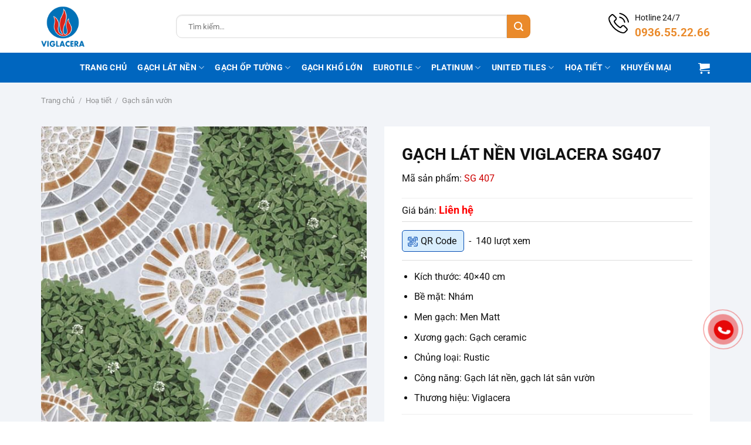

--- FILE ---
content_type: text/html; charset=UTF-8
request_url: https://gachviglacera.vn/san-pham/gach-lat-nen-viglacera-sg-407-1334.html
body_size: 42285
content:
<!DOCTYPE html>
<html lang="vi" class="loading-site no-js">
<head>
	<meta charset="UTF-8" />
	<link rel="profile" href="http://gmpg.org/xfn/11" />
	<link rel="pingback" href="https://gachviglacera.vn/xmlrpc.php" />

	<!-- Optimized with WP Meteor v3.4.16 - https://wordpress.org/plugins/wp-meteor/ --><script data-wpmeteor-nooptimize="true" >var _wpmeteor={"gdpr":true,"rdelay":2000,"preload":true,"elementor-animations":true,"elementor-pp":true,"v":"3.4.16","rest_url":"https:\/\/gachviglacera.vn\/wp-json\/"};(()=>{try{new MutationObserver(function(){}),new Promise(function(){}),Object.assign({},{}),document.fonts.ready.then(function(){})}catch{s="wpmeteordisable=1",i=document.location.href,i.match(/[?&]wpmeteordisable/)||(o="",i.indexOf("?")==-1?i.indexOf("#")==-1?o=i+"?"+s:o=i.replace("#","?"+s+"#"):i.indexOf("#")==-1?o=i+"&"+s:o=i.replace("#","&"+s+"#"),document.location.href=o)}var s,i,o;})();

</script><script data-wpmeteor-nooptimize="true" >(()=>{var v="addEventListener",ue="removeEventListener",p="getAttribute",L="setAttribute",pe="removeAttribute",N="hasAttribute",St="querySelector",F=St+"All",U="appendChild",Q="removeChild",fe="createElement",T="tagName",Ae="getOwnPropertyDescriptor",y="prototype",W="__lookupGetter__",Ee="__lookupSetter__",m="DOMContentLoaded",f="load",B="pageshow",me="error";var d=window,c=document,Te=c.documentElement;var $=console.error;var Ke=!0,X=class{constructor(){this.known=[]}init(){let t,n,s=(r,a)=>{if(Ke&&r&&r.fn&&!r.__wpmeteor){let o=function(i){return i===r?this:(c[v](m,l=>{i.call(c,r,l,"jQueryMock")}),this)};this.known.push([r,r.fn.ready,r.fn.init?.prototype?.ready]),r.fn.ready=o,r.fn.init?.prototype?.ready&&(r.fn.init.prototype.ready=o),r.__wpmeteor=!0}return r};window.jQuery||window.$,Object.defineProperty(window,"jQuery",{get(){return t},set(r){t=s(r,"jQuery")},configurable:!0}),Object.defineProperty(window,"$",{get(){return n},set(r){n=s(r,"$")},configurable:!0})}unmock(){this.known.forEach(([t,n,s])=>{t.fn.ready=n,t.fn.init?.prototype?.ready&&s&&(t.fn.init.prototype.ready=s)}),Ke=!1}};var ge="fpo:first-interaction",he="fpo:replay-captured-events";var Je="fpo:element-loaded",Se="fpo:images-loaded",M="fpo:the-end";var Z="click",V=window,Qe=V.addEventListener.bind(V),Xe=V.removeEventListener.bind(V),Ge="removeAttribute",ve="getAttribute",Gt="setAttribute",Ne=["touchstart","touchmove","touchend","touchcancel","keydown","wheel"],Ze=["mouseover","mouseout",Z],Nt=["touchstart","touchend","touchcancel","mouseover","mouseout",Z],R="data-wpmeteor-";var Ue="dispatchEvent",je=e=>{let t=new MouseEvent(Z,{view:e.view,bubbles:!0,cancelable:!0});return Object.defineProperty(t,"target",{writable:!1,value:e.target}),t},Be=class{static capture(){let t=!1,[,n,s]=`${window.Promise}`.split(/[\s[(){]+/s);if(V["__"+s+n])return;let r=[],a=o=>{if(o.target&&Ue in o.target){if(!o.isTrusted)return;if(o.cancelable&&!Ne.includes(o.type))try{o.preventDefault()}catch{}o.stopImmediatePropagation(),o.type===Z?r.push(je(o)):Nt.includes(o.type)&&r.push(o),o.target[Gt](R+o.type,!0),t||(t=!0,V[Ue](new CustomEvent(ge)))}};V.addEventListener(he,()=>{Ze.forEach(l=>Xe(l,a,{passive:!1,capture:!0})),Ne.forEach(l=>Xe(l,a,{passive:!0,capture:!0}));let o;for(;o=r.shift();){var i=o.target;i[ve](R+"touchstart")&&i[ve](R+"touchend")&&!i[ve](R+Z)?(i[ve](R+"touchmove")||r.push(je(o)),i[Ge](R+"touchstart"),i[Ge](R+"touchend")):i[Ge](R+o.type),i[Ue](o)}}),Ze.forEach(o=>Qe(o,a,{passive:!1,capture:!0})),Ne.forEach(o=>Qe(o,a,{passive:!0,capture:!0}))}};var et=Be;var j=class{constructor(){this.l=[]}emit(t,n=null){this.l[t]&&this.l[t].forEach(s=>s(n))}on(t,n){this.l[t]||=[],this.l[t].push(n)}off(t,n){this.l[t]=(this.l[t]||[]).filter(s=>s!==n)}};var D=new j;var ye=c[fe]("span");ye[L]("id","elementor-device-mode");ye[L]("class","elementor-screen-only");var Ut=!1,tt=()=>(Ut||c.body[U](ye),getComputedStyle(ye,":after").content.replace(/"/g,""));var rt=e=>e[p]("class")||"",nt=(e,t)=>e[L]("class",t),st=()=>{d[v](f,function(){let e=tt(),t=Math.max(Te.clientWidth||0,d.innerWidth||0),n=Math.max(Te.clientHeight||0,d.innerHeight||0),s=["_animation_"+e,"animation_"+e,"_animation","_animation","animation"];Array.from(c[F](".elementor-invisible")).forEach(r=>{let a=r.getBoundingClientRect();if(a.top+d.scrollY<=n&&a.left+d.scrollX<t)try{let i=JSON.parse(r[p]("data-settings"));if(i.trigger_source)return;let l=i._animation_delay||i.animation_delay||0,u,E;for(var o=0;o<s.length;o++)if(i[s[o]]){E=s[o],u=i[E];break}if(u){let q=rt(r),J=u==="none"?q:q+" animated "+u,At=setTimeout(()=>{nt(r,J.replace(/\belementor-invisible\b/,"")),s.forEach(Tt=>delete i[Tt]),r[L]("data-settings",JSON.stringify(i))},l);D.on("fi",()=>{clearTimeout(At),nt(r,rt(r).replace(new RegExp("\b"+u+"\b"),""))})}}catch(i){console.error(i)}})})};var ot="data-in-mega_smartmenus",it=()=>{let e=c[fe]("div");e.innerHTML='<span class="sub-arrow --wp-meteor"><i class="fa" aria-hidden="true"></i></span>';let t=e.firstChild,n=s=>{let r=[];for(;s=s.previousElementSibling;)r.push(s);return r};c[v](m,function(){Array.from(c[F](".pp-advanced-menu ul")).forEach(s=>{if(s[p](ot))return;(s[p]("class")||"").match(/\bmega-menu\b/)&&s[F]("ul").forEach(o=>{o[L](ot,!0)});let r=n(s),a=r.filter(o=>o).filter(o=>o[T]==="A").pop();if(a||(a=r.map(o=>Array.from(o[F]("a"))).filter(o=>o).flat().pop()),a){let o=t.cloneNode(!0);a[U](o),new MutationObserver(l=>{l.forEach(({addedNodes:u})=>{u.forEach(E=>{if(E.nodeType===1&&E[T]==="SPAN")try{a[Q](o)}catch{}})})}).observe(a,{childList:!0})}})})};var w="readystatechange",A="message";var Y="SCRIPT",g="data-wpmeteor-",b=Object.defineProperty,Ve=Object.defineProperties,P="javascript/blocked",Pe=/^\s*(application|text)\/javascript|module\s*$/i,mt="requestAnimationFrame",gt="requestIdleCallback",ie="setTimeout",Ie="__dynamic",I=d.constructor.name+"::",ce=c.constructor.name+"::",ht=function(e,t){t=t||d;for(var n=0;n<this.length;n++)e.call(t,this[n],n,this)};"NodeList"in d&&!NodeList[y].forEach&&(NodeList[y].forEach=ht);"HTMLCollection"in d&&!HTMLCollection[y].forEach&&(HTMLCollection[y].forEach=ht);_wpmeteor["elementor-animations"]&&st(),_wpmeteor["elementor-pp"]&&it();var _e=[],Le=[],ee=[],se=!1,k=[],h={},He=!1,Bt=0,H=c.visibilityState==="visible"?d[mt]:d[ie],vt=d[gt]||H;c[v]("visibilitychange",()=>{H=c.visibilityState==="visible"?d[mt]:d[ie],vt=d[gt]||H});var C=d[ie],De,z=["src","type"],x=Object,te="definePropert";x[te+"y"]=(e,t,n)=>{if(e===d&&["jQuery","onload"].indexOf(t)>=0||(e===c||e===c.body)&&["readyState","write","writeln","on"+w].indexOf(t)>=0)return["on"+w,"on"+f].indexOf(t)&&n.set&&(h["on"+w]=h["on"+w]||[],h["on"+w].push(n.set)),e;if(e instanceof HTMLScriptElement&&z.indexOf(t)>=0){if(!e[t+"__def"]){let s=x[Ae](e,t);b(e,t,{set(r){return e[t+"__set"]?e[t+"__set"].call(e,r):s.set.call(e,r)},get(){return e[t+"__get"]?e[t+"__get"].call(e):s.get.call(e)}}),e[t+"__def"]=!0}return n.get&&(e[t+"__get"]=n.get),n.set&&(e[t+"__set"]=n.set),e}return b(e,t,n)};x[te+"ies"]=(e,t)=>{for(let n in t)x[te+"y"](e,n,t[n]);for(let n of x.getOwnPropertySymbols(t))x[te+"y"](e,n,t[n]);return e};var qe=EventTarget[y][v],yt=EventTarget[y][ue],ae=qe.bind(c),Ct=yt.bind(c),G=qe.bind(d),_t=yt.bind(d),Lt=Document[y].createElement,le=Lt.bind(c),de=c.__proto__[W]("readyState").bind(c),ct="loading";b(c,"readyState",{get(){return ct},set(e){return ct=e}});var at=e=>k.filter(([t,,n],s)=>{if(!(e.indexOf(t.type)<0)){n||(n=t.target);try{let r=n.constructor.name+"::"+t.type;for(let a=0;a<h[r].length;a++)if(h[r][a]){let o=r+"::"+s+"::"+a;if(!xe[o])return!0}}catch{}}}).length,oe,xe={},K=e=>{k.forEach(([t,n,s],r)=>{if(!(e.indexOf(t.type)<0)){s||(s=t.target);try{let a=s.constructor.name+"::"+t.type;if((h[a]||[]).length)for(let o=0;o<h[a].length;o++){let i=h[a][o];if(i){let l=a+"::"+r+"::"+o;if(!xe[l]){xe[l]=!0,c.readyState=n,oe=a;try{Bt++,!i[y]||i[y].constructor===i?i.bind(s)(t):i(t)}catch(u){$(u,i)}oe=null}}}}catch(a){$(a)}}})};ae(m,e=>{k.push([new e.constructor(m,e),de(),c])});ae(w,e=>{k.push([new e.constructor(w,e),de(),c])});G(m,e=>{k.push([new e.constructor(m,e),de(),d])});G(f,e=>{He=!0,k.push([new e.constructor(f,e),de(),d]),O||K([m,w,A,f,B])});G(B,e=>{k.push([new e.constructor(B,e),de(),d]),O||K([m,w,A,f,B])});var wt=e=>{k.push([e,c.readyState,d])},Ot=d[W]("onmessage"),Rt=d[Ee]("onmessage"),Pt=()=>{_t(A,wt),(h[I+"message"]||[]).forEach(e=>{G(A,e)}),b(d,"onmessage",{get:Ot,set:Rt})};G(A,wt);var Dt=new X;Dt.init();var Fe=()=>{!O&&!se&&(O=!0,c.readyState="loading",H($e),H(S)),He||G(f,()=>{Fe()})};G(ge,()=>{Fe()});D.on(Se,()=>{Fe()});_wpmeteor.rdelay>=0&&et.capture();var re=[-1],Ce=e=>{re=re.filter(t=>t!==e.target),re.length||C(D.emit.bind(D,M))};var O=!1,S=()=>{let e=_e.shift();if(e)e[p](g+"src")?e[N]("async")||e[Ie]?(e.isConnected&&(re.push(e),setTimeout(Ce,1e3,{target:e})),Oe(e,Ce),C(S)):Oe(e,C.bind(null,S)):(e.origtype==P&&Oe(e),C(S));else if(Le.length)_e.push(...Le),Le.length=0,C(S);else if(at([m,w,A]))K([m,w,A]),C(S);else if(He)if(at([f,B,A]))K([f,B,A]),C(S);else if(re.length>1)vt(S);else if(ee.length)_e.push(...ee),ee.length=0,C(S);else{if(d.RocketLazyLoadScripts)try{RocketLazyLoadScripts.run()}catch(t){$(t)}c.readyState="complete",Pt(),Dt.unmock(),O=!1,se=!0,d[ie](()=>Ce({target:-1}))}else O=!1},xt=e=>{let t=le(Y),n=e.attributes;for(var s=n.length-1;s>=0;s--)n[s].name.startsWith(g)||t[L](n[s].name,n[s].value);let r=e[p](g+"type");r?t.type=r:t.type="text/javascript",(e.textContent||"").match(/^\s*class RocketLazyLoadScripts/)?t.textContent=e.textContent.replace(/^\s*class\s*RocketLazyLoadScripts/,"window.RocketLazyLoadScripts=class").replace("RocketLazyLoadScripts.run();",""):t.textContent=e.textContent;for(let a of["onload","onerror","onreadystatechange"])e[a]&&(t[a]=e[a]);return t},Oe=(e,t)=>{let n=e[p](g+"src");if(n){let s=qe.bind(e);e.isConnected&&t&&(s(f,t),s(me,t)),e.origtype=e[p](g+"type")||"text/javascript",e.origsrc=n,(!e.isConnected||e[N]("nomodule")||e.type&&!Pe.test(e.type))&&t&&t(new Event(f,{target:e}))}else e.origtype===P?(e.origtype=e[p](g+"type")||"text/javascript",e[pe]("integrity"),e.textContent=e.textContent+`
`):t&&t(new Event(f,{target:e}))},We=(e,t)=>{let n=(h[e]||[]).indexOf(t);if(n>=0)return h[e][n]=void 0,!0},lt=(e,t,...n)=>{if("HTMLDocument::"+m==oe&&e===m&&!t.toString().match(/jQueryMock/)){D.on(M,c[v].bind(c,e,t,...n));return}if(t&&(e===m||e===w)){let s=ce+e;h[s]=h[s]||[],h[s].push(t),se&&K([e]);return}return ae(e,t,...n)},dt=(e,t,...n)=>{if(e===m){let s=ce+e;We(s,t)}return Ct(e,t,...n)};Ve(c,{[v]:{get(){return lt},set(){return lt}},[ue]:{get(){return dt},set(){return dt}}});var ne=c.createDocumentFragment(),$e=()=>{ne.hasChildNodes()&&(c.head[U](ne),ne=c.createDocumentFragment())},ut={},we=e=>{if(e)try{let t=new URL(e,c.location.href),n=t.origin;if(n&&!ut[n]&&c.location.host!==t.host){let s=le("link");s.rel="preconnect",s.href=n,ne[U](s),ut[n]=!0,O&&H($e)}}catch{}},be={},kt=(e,t,n,s)=>{let r=le("link");r.rel=t?"modulepre"+f:"pre"+f,r.as="script",n&&r[L]("crossorigin",n),s&&r[L]("integrity",s);try{e=new URL(e,c.location.href).href}catch{}r.href=e,ne[U](r),be[e]=!0,O&&H($e)},ke=function(...e){let t=le(...e);if(!e||e[0].toUpperCase()!==Y||!O)return t;let n=t[L].bind(t),s=t[p].bind(t),r=t[pe].bind(t),a=t[N].bind(t),o=t[W]("attributes").bind(t);return z.forEach(i=>{let l=t[W](i).bind(t),u=t[Ee](i).bind(t);x[te+"y"](t,i,{set(E){return i==="type"&&E&&!Pe.test(E)?n(i,E):((i==="src"&&E||i==="type"&&E&&t.origsrc)&&n("type",P),E?n(g+i,E):r(g+i))},get(){let E=t[p](g+i);if(i==="src")try{return new URL(E,c.location.href).href}catch{}return E}}),b(t,"orig"+i,{set(E){return u(E)},get(){return l()}})}),t[L]=function(i,l){if(z.includes(i))return i==="type"&&l&&!Pe.test(l)?n(i,l):((i==="src"&&l||i==="type"&&l&&t.origsrc)&&n("type",P),l?n(g+i,l):r(g+i));n(i,l)},t[p]=function(i){let l=z.indexOf(i)>=0?s(g+i):s(i);if(i==="src")try{return new URL(l,c.location.href).href}catch{}return l},t[N]=function(i){return z.indexOf(i)>=0?a(g+i):a(i)},b(t,"attributes",{get(){return[...o()].filter(l=>l.name!=="type").map(l=>({name:l.name.match(new RegExp(g))?l.name.replace(g,""):l.name,value:l.value}))}}),t[Ie]=!0,t};Object.defineProperty(Document[y],"createElement",{set(e){e!==ke&&(De=e)},get(){return De||ke}});var Re=new Set,ze=new MutationObserver(e=>{e.forEach(({removedNodes:t,addedNodes:n,target:s})=>{t.forEach(r=>{r.nodeType===1&&Y===r[T]&&"origtype"in r&&Re.delete(r)}),n.forEach(r=>{if(r.nodeType===1)if(Y===r[T]){if("origtype"in r){if(r.origtype!==P)return}else if(r[p]("type")!==P)return;"origtype"in r||z.forEach(o=>{let i=r[W](o).bind(r),l=r[Ee](o).bind(r);b(r,"orig"+o,{set(u){return l(u)},get(){return i()}})});let a=r[p](g+"src");if(Re.has(r)&&$("Inserted twice",r),r.parentNode){Re.add(r);let o=r[p](g+"type");(a||"").match(/\/gtm.js\?/)||r[N]("async")||r[Ie]?(ee.push(r),we(a)):r[N]("defer")||o==="module"?(Le.push(r),we(a)):(a&&!r[N]("nomodule")&&!be[a]&&kt(a,o==="module",r[N]("crossorigin")&&r[p]("crossorigin"),r[p]("integrity")),_e.push(r))}else r[v](f,o=>o.target.parentNode[Q](o.target)),r[v](me,o=>o.target.parentNode[Q](o.target)),s[U](r)}else r[T]==="LINK"&&r[p]("as")==="script"&&(be[r[p]("href")]=!0)})})}),bt={childList:!0,subtree:!0};ze.observe(c.documentElement,bt);var Mt=HTMLElement[y].attachShadow;HTMLElement[y].attachShadow=function(e){let t=Mt.call(this,e);return e.mode==="open"&&ze.observe(t,bt),t};(()=>{let e=x[Ae](HTMLIFrameElement[y],"src");b(HTMLIFrameElement[y],"src",{get(){return this.dataset.fpoSrc?this.dataset.fpoSrc:e.get.call(this)},set(t){delete this.dataset.fpoSrc,e.set.call(this,t)}})})();D.on(M,()=>{(!De||De===ke)&&(Document[y].createElement=Lt,ze.disconnect()),dispatchEvent(new CustomEvent(he)),dispatchEvent(new CustomEvent(M))});var Me=e=>{let t,n;!c.currentScript||!c.currentScript.parentNode?(t=c.body,n=t.lastChild):(n=c.currentScript,t=n.parentNode);try{let s=le("div");s.innerHTML=e,Array.from(s.childNodes).forEach(r=>{r.nodeName===Y?t.insertBefore(xt(r),n):t.insertBefore(r,n)})}catch(s){$(s)}},pt=e=>Me(e+`
`);Ve(c,{write:{get(){return Me},set(e){return Me=e}},writeln:{get(){return pt},set(e){return pt=e}}});var ft=(e,t,...n)=>{if(I+m==oe&&e===m&&!t.toString().match(/jQueryMock/)){D.on(M,d[v].bind(d,e,t,...n));return}if(I+f==oe&&e===f){D.on(M,d[v].bind(d,e,t,...n));return}if(t&&(e===f||e===B||e===m||e===A&&!se)){let s=e===m?ce+e:I+e;h[s]=h[s]||[],h[s].push(t),se&&K([e]);return}return G(e,t,...n)},Et=(e,t,...n)=>{if(e===f||e===m||e===B){let s=e===m?ce+e:I+e;We(s,t)}return _t(e,t,...n)};Ve(d,{[v]:{get(){return ft},set(){return ft}},[ue]:{get(){return Et},set(){return Et}}});var Ye=e=>{let t;return{get(){return t},set(n){return t&&We(e,n),h[e]=h[e]||[],h[e].push(n),t=n}}};G(Je,e=>{let{target:t,event:n}=e.detail,s=t===d?c.body:t,r=s[p](g+"on"+n.type);s[pe](g+"on"+n.type);try{let a=new Function("event",r);t===d?d[v](f,a.bind(t,n)):a.call(t,n)}catch(a){console.err(a)}});{let e=Ye(I+f);b(d,"onload",e),ae(m,()=>{b(c.body,"onload",e)})}b(c,"onreadystatechange",Ye(ce+w));b(d,"onmessage",Ye(I+A));(()=>{let e=d.innerHeight,t=d.innerWidth,n=r=>{let o={"4g":1250,"3g":2500,"2g":2500}[(navigator.connection||{}).effectiveType]||0,i=r.getBoundingClientRect(),l={top:-1*e-o,left:-1*t-o,bottom:e+o,right:t+o};return!(i.left>=l.right||i.right<=l.left||i.top>=l.bottom||i.bottom<=l.top)},s=(r=!0)=>{let a=1,o=-1,i={},l=()=>{o++,--a||d[ie](D.emit.bind(D,Se),_wpmeteor.rdelay)};Array.from(c.getElementsByTagName("*")).forEach(u=>{let E,q,J;if(u[T]==="IMG"){let _=u.currentSrc||u.src;_&&!i[_]&&!_.match(/^data:/i)&&((u.loading||"").toLowerCase()!=="lazy"||n(u))&&(E=_)}else if(u[T]===Y)we(u[p](g+"src"));else if(u[T]==="LINK"&&u[p]("as")==="script"&&["pre"+f,"modulepre"+f].indexOf(u[p]("rel"))>=0)be[u[p]("href")]=!0;else if((q=d.getComputedStyle(u))&&(J=(q.backgroundImage||"").match(/^url\s*\((.*?)\)/i))&&(J||[]).length){let _=J[0].slice(4,-1).replace(/"/g,"");!i[_]&&!_.match(/^data:/i)&&(E=_)}if(E){i[E]=!0;let _=new Image;r&&(a++,_[v](f,l),_[v](me,l)),_.src=E}}),c.fonts.ready.then(()=>{l()})};_wpmeteor.rdelay===0?ae(m,s):G(f,s)})();})();
//1.0.42

</script><script  type="javascript/blocked" data-wpmeteor-type="text/javascript" >(function(html){html.className = html.className.replace(/\bno-js\b/,'js')})(document.documentElement);</script>
<meta name='robots' content='index, follow, max-image-preview:large, max-snippet:-1, max-video-preview:-1' />
	<style>img:is([sizes="auto" i], [sizes^="auto," i]) { contain-intrinsic-size: 3000px 1500px }</style>
	<meta name="viewport" content="width=device-width, initial-scale=1" />
	<!-- This site is optimized with the Yoast SEO Premium plugin v26.0 (Yoast SEO v26.2) - https://yoast.com/wordpress/plugins/seo/ -->
	<title>Gạch lát nền Viglacera SG407</title>
	<meta name="description" content="Gạch lát nền Viglacera SG407 là mẫu gạch lát nền 40x40cm được đánh giá cao về chất lượng, mẫu mã mà giá cả lại rất phải chăng, thiết kế ấn tượng, tự nhiên mà lôi cuốn" />
	<link rel="canonical" href="https://gachviglacera.vn/san-pham/gach-lat-nen-viglacera-sg-407-1334.html" />
	<meta property="og:locale" content="vi_VN" />
	<meta property="og:type" content="article" />
	<meta property="og:title" content="Gạch lát nền Viglacera SG407" />
	<meta property="og:description" content="Gạch lát nền Viglacera SG407 là mẫu gạch lát nền 40x40cm được đánh giá cao về chất lượng, mẫu mã mà giá cả lại rất phải chăng, thiết kế ấn tượng, tự nhiên mà lôi cuốn" />
	<meta property="og:url" content="https://gachviglacera.vn/san-pham/gach-lat-nen-viglacera-sg-407-1334.html" />
	<meta property="og:site_name" content="Gạch Viglacera" />
	<meta property="article:modified_time" content="2025-07-31T09:06:00+00:00" />
	<meta property="og:image" content="https://gachviglacera.vn/wp-content/uploads/2025/03/gach-viglacera-sg407-san-vuon.jpg" />
	<meta property="og:image:width" content="600" />
	<meta property="og:image:height" content="600" />
	<meta property="og:image:type" content="image/jpeg" />
	<meta name="twitter:card" content="summary_large_image" />
	<meta name="twitter:label1" content="Ước tính thời gian đọc" />
	<meta name="twitter:data1" content="3 phút" />
	<script type="application/ld+json" class="yoast-schema-graph">{"@context":"https://schema.org","@graph":[{"@type":"WebPage","@id":"https://gachviglacera.vn/san-pham/gach-lat-nen-viglacera-sg-407-1334.html","url":"https://gachviglacera.vn/san-pham/gach-lat-nen-viglacera-sg-407-1334.html","name":"Gạch lát nền Viglacera SG407","isPartOf":{"@id":"https://gachviglacera.vn/#website"},"primaryImageOfPage":{"@id":"https://gachviglacera.vn/san-pham/gach-lat-nen-viglacera-sg-407-1334.html#primaryimage"},"image":{"@id":"https://gachviglacera.vn/san-pham/gach-lat-nen-viglacera-sg-407-1334.html#primaryimage"},"thumbnailUrl":"https://gachviglacera.vn/wp-content/uploads/2025/03/gach-viglacera-sg407-san-vuon.jpg","datePublished":"2025-03-28T07:43:45+00:00","dateModified":"2025-07-31T09:06:00+00:00","description":"Gạch lát nền Viglacera SG407 là mẫu gạch lát nền 40x40cm được đánh giá cao về chất lượng, mẫu mã mà giá cả lại rất phải chăng, thiết kế ấn tượng, tự nhiên mà lôi cuốn","breadcrumb":{"@id":"https://gachviglacera.vn/san-pham/gach-lat-nen-viglacera-sg-407-1334.html#breadcrumb"},"inLanguage":"vi","potentialAction":[{"@type":"ReadAction","target":["https://gachviglacera.vn/san-pham/gach-lat-nen-viglacera-sg-407-1334.html"]}]},{"@type":"ImageObject","inLanguage":"vi","@id":"https://gachviglacera.vn/san-pham/gach-lat-nen-viglacera-sg-407-1334.html#primaryimage","url":"https://gachviglacera.vn/wp-content/uploads/2025/03/gach-viglacera-sg407-san-vuon.jpg","contentUrl":"https://gachviglacera.vn/wp-content/uploads/2025/03/gach-viglacera-sg407-san-vuon.jpg","width":600,"height":600,"caption":"Gach lat nen Viglacera SG407"},{"@type":"BreadcrumbList","@id":"https://gachviglacera.vn/san-pham/gach-lat-nen-viglacera-sg-407-1334.html#breadcrumb","itemListElement":[{"@type":"ListItem","position":1,"name":"Trang chủ","item":"https://gachviglacera.vn/"},{"@type":"ListItem","position":2,"name":"Sản phẩm","item":"https://gachviglacera.vn/san-pham.html"},{"@type":"ListItem","position":3,"name":"Gạch lát nền Viglacera SG407"}]},{"@type":"WebSite","@id":"https://gachviglacera.vn/#website","url":"https://gachviglacera.vn/","name":"Gạch Viglacera bền đẹp, mẫu mã đa dạng, giá rẻ","description":"","potentialAction":[{"@type":"SearchAction","target":{"@type":"EntryPoint","urlTemplate":"https://gachviglacera.vn/?s={search_term_string}"},"query-input":{"@type":"PropertyValueSpecification","valueRequired":true,"valueName":"search_term_string"}}],"inLanguage":"vi"}]}</script>
	<!-- / Yoast SEO Premium plugin. -->


<link rel='prefetch' href='https://gachviglacera.vn/wp-content/themes/flatsome/assets/js/flatsome.js?ver=e1ad26bd5672989785e1' />
<link rel='prefetch' href='https://gachviglacera.vn/wp-content/themes/flatsome/assets/js/chunk.slider.js?ver=3.19.12' />
<link rel='prefetch' href='https://gachviglacera.vn/wp-content/themes/flatsome/assets/js/chunk.popups.js?ver=3.19.12' />
<link rel='prefetch' href='https://gachviglacera.vn/wp-content/themes/flatsome/assets/js/chunk.tooltips.js?ver=3.19.12' />
<link rel='prefetch' href='https://gachviglacera.vn/wp-content/themes/flatsome/assets/js/woocommerce.js?ver=dd6035ce106022a74757' />
<link rel='stylesheet' id='photoswipe-css' href='https://gachviglacera.vn/wp-content/cache/background-css/1/gachviglacera.vn/wp-content/plugins/woocommerce/assets/css/photoswipe/photoswipe.min.css?ver=10.3.0&wpr_t=1762448064' type='text/css' media='all' />
<link rel='stylesheet' id='photoswipe-default-skin-css' href='https://gachviglacera.vn/wp-content/cache/background-css/1/gachviglacera.vn/wp-content/plugins/woocommerce/assets/css/photoswipe/default-skin/default-skin.min.css?ver=10.3.0&wpr_t=1762448064' type='text/css' media='all' />
<style id='woocommerce-inline-inline-css' type='text/css'>
.woocommerce form .form-row .required { visibility: visible; }
</style>
<link data-minify="1" rel='stylesheet' id='brands-styles-css' href='https://gachviglacera.vn/wp-content/cache/min/1/wp-content/plugins/woocommerce/assets/css/brands.css?ver=1762306992' type='text/css' media='all' />
<link data-minify="1" rel='stylesheet' id='flatsome-main-css' href='https://gachviglacera.vn/wp-content/cache/background-css/1/gachviglacera.vn/wp-content/cache/min/1/wp-content/themes/flatsome/assets/css/flatsome.css?ver=1762306992&wpr_t=1762448064' type='text/css' media='all' />
<style id='flatsome-main-inline-css' type='text/css'>
@font-face {
				font-family: "fl-icons";
				font-display: block;
				src: url(https://gachviglacera.vn/wp-content/themes/flatsome/assets/css/icons/fl-icons.eot?v=3.19.12);
				src:
					url(https://gachviglacera.vn/wp-content/themes/flatsome/assets/css/icons/fl-icons.eot#iefix?v=3.19.12) format("embedded-opentype"),
					url(https://gachviglacera.vn/wp-content/themes/flatsome/assets/css/icons/fl-icons.woff2?v=3.19.12) format("woff2"),
					url(https://gachviglacera.vn/wp-content/themes/flatsome/assets/css/icons/fl-icons.ttf?v=3.19.12) format("truetype"),
					url(https://gachviglacera.vn/wp-content/themes/flatsome/assets/css/icons/fl-icons.woff?v=3.19.12) format("woff"),
					url(https://gachviglacera.vn/wp-content/themes/flatsome/assets/css/icons/fl-icons.svg?v=3.19.12#fl-icons) format("svg");
			}
</style>
<link data-minify="1" rel='stylesheet' id='flatsome-shop-css' href='https://gachviglacera.vn/wp-content/cache/min/1/wp-content/themes/flatsome/assets/css/flatsome-shop.css?ver=1762306992' type='text/css' media='all' />
<link data-minify="1" rel='stylesheet' id='flatsome-style-css' href='https://gachviglacera.vn/wp-content/cache/min/1/wp-content/themes/flatsome-child/style.css?ver=1762306992' type='text/css' media='all' />
<style id='rocket-lazyload-inline-css' type='text/css'>
.rll-youtube-player{position:relative;padding-bottom:56.23%;height:0;overflow:hidden;max-width:100%;}.rll-youtube-player:focus-within{outline: 2px solid currentColor;outline-offset: 5px;}.rll-youtube-player iframe{position:absolute;top:0;left:0;width:100%;height:100%;z-index:100;background:0 0}.rll-youtube-player img{bottom:0;display:block;left:0;margin:auto;max-width:100%;width:100%;position:absolute;right:0;top:0;border:none;height:auto;-webkit-transition:.4s all;-moz-transition:.4s all;transition:.4s all}.rll-youtube-player img:hover{-webkit-filter:brightness(75%)}.rll-youtube-player .play{height:100%;width:100%;left:0;top:0;position:absolute;background:var(--wpr-bg-9d471bd8-11cc-478d-b0f7-4544f689b45c) no-repeat center;background-color: transparent !important;cursor:pointer;border:none;}
</style>
<script  type="javascript/blocked" data-wpmeteor-type="text/javascript"  data-wpmeteor-src="https://gachviglacera.vn/wp-includes/js/jquery/jquery.min.js?ver=3.7.1" id="jquery-core-js"></script>
<script  type="javascript/blocked" data-wpmeteor-type="text/javascript"  data-wpmeteor-src="https://gachviglacera.vn/wp-includes/js/jquery/jquery-migrate.min.js?ver=3.4.1" id="jquery-migrate-js"></script>
<script  type="javascript/blocked" data-wpmeteor-type="text/javascript"  data-wpmeteor-src="https://gachviglacera.vn/wp-content/plugins/woocommerce/assets/js/jquery-blockui/jquery.blockUI.min.js?ver=2.7.0-wc.10.3.0" id="wc-jquery-blockui-js" data-wp-strategy="defer"></script>
<script  type="javascript/blocked" data-wpmeteor-type="text/javascript"  id="wc-add-to-cart-js-extra">
/* <![CDATA[ */
var wc_add_to_cart_params = {"ajax_url":"\/wp-admin\/admin-ajax.php","wc_ajax_url":"\/?wc-ajax=%%endpoint%%","i18n_view_cart":"Xem gi\u1ecf h\u00e0ng","cart_url":"https:\/\/gachviglacera.vn\/gio-hang.html","is_cart":"","cart_redirect_after_add":"no"};
/* ]]> */
</script>
<script  type="javascript/blocked" data-wpmeteor-type="text/javascript"  data-wpmeteor-src="https://gachviglacera.vn/wp-content/plugins/woocommerce/assets/js/frontend/add-to-cart.min.js?ver=10.3.0" id="wc-add-to-cart-js" defer="defer" data-wp-strategy="defer"></script>
<script  type="javascript/blocked" data-wpmeteor-type="text/javascript"  data-wpmeteor-src="https://gachviglacera.vn/wp-content/plugins/woocommerce/assets/js/photoswipe/photoswipe.min.js?ver=4.1.1-wc.10.3.0" id="wc-photoswipe-js" defer="defer" data-wp-strategy="defer"></script>
<script  type="javascript/blocked" data-wpmeteor-type="text/javascript"  data-wpmeteor-src="https://gachviglacera.vn/wp-content/plugins/woocommerce/assets/js/photoswipe/photoswipe-ui-default.min.js?ver=4.1.1-wc.10.3.0" id="wc-photoswipe-ui-default-js" defer="defer" data-wp-strategy="defer"></script>
<script  type="javascript/blocked" data-wpmeteor-type="text/javascript"  id="wc-single-product-js-extra">
/* <![CDATA[ */
var wc_single_product_params = {"i18n_required_rating_text":"Vui l\u00f2ng ch\u1ecdn m\u1ed9t m\u1ee9c \u0111\u00e1nh gi\u00e1","i18n_rating_options":["1 tr\u00ean 5 sao","2 tr\u00ean 5 sao","3 tr\u00ean 5 sao","4 tr\u00ean 5 sao","5 tr\u00ean 5 sao"],"i18n_product_gallery_trigger_text":"Xem th\u01b0 vi\u1ec7n \u1ea3nh to\u00e0n m\u00e0n h\u00ecnh","review_rating_required":"yes","flexslider":{"rtl":false,"animation":"slide","smoothHeight":true,"directionNav":false,"controlNav":"thumbnails","slideshow":false,"animationSpeed":500,"animationLoop":false,"allowOneSlide":false},"zoom_enabled":"","zoom_options":[],"photoswipe_enabled":"1","photoswipe_options":{"shareEl":false,"closeOnScroll":false,"history":false,"hideAnimationDuration":0,"showAnimationDuration":0},"flexslider_enabled":""};
/* ]]> */
</script>
<script  type="javascript/blocked" data-wpmeteor-type="text/javascript"  data-wpmeteor-src="https://gachviglacera.vn/wp-content/plugins/woocommerce/assets/js/frontend/single-product.min.js?ver=10.3.0" id="wc-single-product-js" defer="defer" data-wp-strategy="defer"></script>
<script  type="javascript/blocked" data-wpmeteor-type="text/javascript"  data-wpmeteor-src="https://gachviglacera.vn/wp-content/plugins/woocommerce/assets/js/js-cookie/js.cookie.min.js?ver=2.1.4-wc.10.3.0" id="wc-js-cookie-js" data-wp-strategy="defer"></script>
<link rel="https://api.w.org/" href="https://gachviglacera.vn/wp-json/" /><link rel="alternate" title="JSON" type="application/json" href="https://gachviglacera.vn/wp-json/wp/v2/product/8410" /><link rel='shortlink' href='https://gachviglacera.vn/?p=8410' />
<meta  name="google-site-verification" content="AhHHmfU6vPEr4XRY2y3xAPFLxjDOhB35T_WX1xNmVmo" />
<script  type="javascript/blocked" data-wpmeteor-type="text/javascript" >
//<![CDATA[
(function(w,d,s,l,i){w[l]=w[l]||[];w[l].push({'gtm.start':
new Date().getTime(),event:'gtm.js'});var f=d.getElementsByTagName(s)[0],
j=d.createElement(s),dl=l!='dataLayer'?'&l='+l:'';j.async=true;j.src=
'https://www.googletagmanager.com/gtm.js?id='+i+dl;f.parentNode.insertBefore(j,f);
})(window,document,'script','dataLayer','GTM-K7R8KVG');
//]]>
</script>
<script  type="javascript/blocked" data-wpmeteor-type="text/javascript" >
//<![CDATA[
var _gaq=_gaq||[];_gaq.push(["_setAccount","UA-65736239-1"]);_gaq.push(["_trackPageview"]);(function(){var a=document.createElement("script");a.type="text/javascript";a.async=true;a.src=("https:"==document.location.protocol?"https://ssl":"http://www")+".google-analytics.com/ga.js";var b=document.getElementsByTagName("script")[0];b.parentNode.insertBefore(a,b)})();
//]]>
</script>
<!-- <link rel="stylesheet" href="https://maxcdn.bootstrapcdn.com/font-awesome/4.5.0/css/font-awesome.min.css"> -->	<noscript><style>.woocommerce-product-gallery{ opacity: 1 !important; }</style></noscript>
	<link rel="icon" href="https://gachviglacera.vn/wp-content/uploads/2025/10/cropped-favicon-viglacera-32x32.png" sizes="32x32" />
<link rel="icon" href="https://gachviglacera.vn/wp-content/uploads/2025/10/cropped-favicon-viglacera-192x192.png" sizes="192x192" />
<link rel="apple-touch-icon" href="https://gachviglacera.vn/wp-content/uploads/2025/10/cropped-favicon-viglacera-180x180.png" />
<meta name="msapplication-TileImage" content="https://gachviglacera.vn/wp-content/uploads/2025/10/cropped-favicon-viglacera-270x270.png" />
<style id="custom-css" type="text/css">:root {--primary-color: #0066bf;--fs-color-primary: #0066bf;--fs-color-secondary: #ea8a2b;--fs-color-success: #f7ad00;--fs-color-alert: #b20000;--fs-experimental-link-color: #111111;--fs-experimental-link-color-hover: #e8892a;}.tooltipster-base {--tooltip-color: #fff;--tooltip-bg-color: #000;}.off-canvas-right .mfp-content, .off-canvas-left .mfp-content {--drawer-width: 300px;}.off-canvas .mfp-content.off-canvas-cart {--drawer-width: 360px;}.container-width, .full-width .ubermenu-nav, .container, .row{max-width: 1170px}.row.row-collapse{max-width: 1140px}.row.row-small{max-width: 1162.5px}.row.row-large{max-width: 1200px}.header-main{height: 90px}#logo img{max-height: 90px}#logo{width:200px;}#logo img{padding:10px 0;}.header-bottom{min-height: 51px}.header-top{min-height: 30px}.transparent .header-main{height: 90px}.transparent #logo img{max-height: 90px}.has-transparent + .page-title:first-of-type,.has-transparent + #main > .page-title,.has-transparent + #main > div > .page-title,.has-transparent + #main .page-header-wrapper:first-of-type .page-title{padding-top: 140px;}.header.show-on-scroll,.stuck .header-main{height:70px!important}.stuck #logo img{max-height: 70px!important}.search-form{ width: 82%;}.header-bg-color {background-color: rgba(255,255,255,0.95)}.header-bottom {background-color: #0066bf}.header-bottom-nav > li > a{line-height: 16px }@media (max-width: 549px) {.header-main{height: 70px}#logo img{max-height: 70px}}.nav-dropdown-has-arrow.nav-dropdown-has-border li.has-dropdown:before{border-bottom-color: #dddddd;}.nav .nav-dropdown{border-color: #dddddd }.nav-dropdown{border-radius:5px}.nav-dropdown{font-size:100%}body{color: #111111}h1,h2,h3,h4,h5,h6,.heading-font{color: #111111;}body{font-size: 100%;}@media screen and (max-width: 549px){body{font-size: 100%;}}body{font-family: Roboto, sans-serif;}body {font-weight: 400;font-style: normal;}.nav > li > a {font-family: Roboto, sans-serif;}.mobile-sidebar-levels-2 .nav > li > ul > li > a {font-family: Roboto, sans-serif;}.nav > li > a,.mobile-sidebar-levels-2 .nav > li > ul > li > a {font-weight: 700;font-style: normal;}h1,h2,h3,h4,h5,h6,.heading-font, .off-canvas-center .nav-sidebar.nav-vertical > li > a{font-family: Roboto, sans-serif;}h1,h2,h3,h4,h5,h6,.heading-font,.banner h1,.banner h2 {font-weight: 700;font-style: normal;}.alt-font{font-family: "Dancing Script", sans-serif;}.alt-font {font-weight: 400!important;font-style: normal!important;}.breadcrumbs{text-transform: none;}.header:not(.transparent) .header-bottom-nav.nav > li > a{color: #ffffff;}.header:not(.transparent) .header-bottom-nav.nav > li > a:hover,.header:not(.transparent) .header-bottom-nav.nav > li.active > a,.header:not(.transparent) .header-bottom-nav.nav > li.current > a,.header:not(.transparent) .header-bottom-nav.nav > li > a.active,.header:not(.transparent) .header-bottom-nav.nav > li > a.current{color: #fdd203;}.header-bottom-nav.nav-line-bottom > li > a:before,.header-bottom-nav.nav-line-grow > li > a:before,.header-bottom-nav.nav-line > li > a:before,.header-bottom-nav.nav-box > li > a:hover,.header-bottom-nav.nav-box > li.active > a,.header-bottom-nav.nav-pills > li > a:hover,.header-bottom-nav.nav-pills > li.active > a{color:#FFF!important;background-color: #fdd203;}.shop-page-title.featured-title .title-overlay{background-color: rgba(0,0,0,0.3);}ins .woocommerce-Price-amount { color: #e60808; }.shop-page-title.featured-title .title-bg{ background-image: var(--wpr-bg-08ec1231-6554-4814-8774-5d0b3ad0953a)!important;}@media screen and (min-width: 550px){.products .box-vertical .box-image{min-width: 600px!important;width: 600px!important;}}.footer-1{background-color: #ffffff}.absolute-footer, html{background-color: #ffffff}.page-title-small + main .product-container > .row{padding-top:0;}.nav-vertical-fly-out > li + li {border-top-width: 1px; border-top-style: solid;}.label-new.menu-item > a:after{content:"Mới";}.label-hot.menu-item > a:after{content:"Nổi bật";}.label-sale.menu-item > a:after{content:"Giảm giá";}.label-popular.menu-item > a:after{content:"Phổ biến";}</style>		<style type="text/css" id="wp-custom-css">
			.single .entry-content img{max-width: 100%; height: auto !important}

.home-cat-menu{display: table; width: 100%; margin-bottom: 20px}
.home-cat-menu{margin-left: -5px; margin-right: 5px}
.home-cat-menu .ux-menu-link{display: inline-block; padding-left: 5px; padding-right: 5px }
.home-cat-menu .ux-menu-link a{display: block; border: 1px solid #d4d4d4; margin: 3px 0; padding: 7px 15px 3px 15px; border-radius: 5px; background-color: #efefef; font-size: 1em}
.home-cat-menu .ux-menu-link a:hover{background-color: #b21a33; color: #fff}
.header-search-form .ux-search-submit{border-radius: 10px}

@media only screen and (min-width: 1200px){
	.hwp-title-sc-tag-name img{width: 30px; margin-right: 10px}
	.hwp-title-name-sc a{font-size: 25px}
}
@media only screen and (max-width: 849px){
	#logo{width: auto !important}
	.medium-logo-left .flex-right{flex: 0 0 0; padding-left: 10px}
}
@media only screen and (max-width: 540px){
	.home-cat-menu .ux-menu-link{width: 50%}
    .home-cat-menu .ux-menu-link a{font-size: 13px !important;padding-top: 5px;}
	.header-search-form .search-field{height: 30px; padding-left: 10px; font-size: 12px}
	.header-search-form .ux-search-submit {min-height: 30px; min-width: 30px; line-height: 0; padding: 0}
	.searchform .button.icon i{font-size: 16px !important; }
}		</style>
		<style id="kirki-inline-styles">/* cyrillic-ext */
@font-face {
  font-family: 'Roboto';
  font-style: normal;
  font-weight: 400;
  font-stretch: 100%;
  font-display: swap;
  src: url(https://gachviglacera.vn/wp-content/fonts/roboto/KFO7CnqEu92Fr1ME7kSn66aGLdTylUAMa3GUBGEe.woff2) format('woff2');
  unicode-range: U+0460-052F, U+1C80-1C8A, U+20B4, U+2DE0-2DFF, U+A640-A69F, U+FE2E-FE2F;
}
/* cyrillic */
@font-face {
  font-family: 'Roboto';
  font-style: normal;
  font-weight: 400;
  font-stretch: 100%;
  font-display: swap;
  src: url(https://gachviglacera.vn/wp-content/fonts/roboto/KFO7CnqEu92Fr1ME7kSn66aGLdTylUAMa3iUBGEe.woff2) format('woff2');
  unicode-range: U+0301, U+0400-045F, U+0490-0491, U+04B0-04B1, U+2116;
}
/* greek-ext */
@font-face {
  font-family: 'Roboto';
  font-style: normal;
  font-weight: 400;
  font-stretch: 100%;
  font-display: swap;
  src: url(https://gachviglacera.vn/wp-content/fonts/roboto/KFO7CnqEu92Fr1ME7kSn66aGLdTylUAMa3CUBGEe.woff2) format('woff2');
  unicode-range: U+1F00-1FFF;
}
/* greek */
@font-face {
  font-family: 'Roboto';
  font-style: normal;
  font-weight: 400;
  font-stretch: 100%;
  font-display: swap;
  src: url(https://gachviglacera.vn/wp-content/fonts/roboto/KFO7CnqEu92Fr1ME7kSn66aGLdTylUAMa3-UBGEe.woff2) format('woff2');
  unicode-range: U+0370-0377, U+037A-037F, U+0384-038A, U+038C, U+038E-03A1, U+03A3-03FF;
}
/* math */
@font-face {
  font-family: 'Roboto';
  font-style: normal;
  font-weight: 400;
  font-stretch: 100%;
  font-display: swap;
  src: url(https://gachviglacera.vn/wp-content/fonts/roboto/KFO7CnqEu92Fr1ME7kSn66aGLdTylUAMawCUBGEe.woff2) format('woff2');
  unicode-range: U+0302-0303, U+0305, U+0307-0308, U+0310, U+0312, U+0315, U+031A, U+0326-0327, U+032C, U+032F-0330, U+0332-0333, U+0338, U+033A, U+0346, U+034D, U+0391-03A1, U+03A3-03A9, U+03B1-03C9, U+03D1, U+03D5-03D6, U+03F0-03F1, U+03F4-03F5, U+2016-2017, U+2034-2038, U+203C, U+2040, U+2043, U+2047, U+2050, U+2057, U+205F, U+2070-2071, U+2074-208E, U+2090-209C, U+20D0-20DC, U+20E1, U+20E5-20EF, U+2100-2112, U+2114-2115, U+2117-2121, U+2123-214F, U+2190, U+2192, U+2194-21AE, U+21B0-21E5, U+21F1-21F2, U+21F4-2211, U+2213-2214, U+2216-22FF, U+2308-230B, U+2310, U+2319, U+231C-2321, U+2336-237A, U+237C, U+2395, U+239B-23B7, U+23D0, U+23DC-23E1, U+2474-2475, U+25AF, U+25B3, U+25B7, U+25BD, U+25C1, U+25CA, U+25CC, U+25FB, U+266D-266F, U+27C0-27FF, U+2900-2AFF, U+2B0E-2B11, U+2B30-2B4C, U+2BFE, U+3030, U+FF5B, U+FF5D, U+1D400-1D7FF, U+1EE00-1EEFF;
}
/* symbols */
@font-face {
  font-family: 'Roboto';
  font-style: normal;
  font-weight: 400;
  font-stretch: 100%;
  font-display: swap;
  src: url(https://gachviglacera.vn/wp-content/fonts/roboto/KFO7CnqEu92Fr1ME7kSn66aGLdTylUAMaxKUBGEe.woff2) format('woff2');
  unicode-range: U+0001-000C, U+000E-001F, U+007F-009F, U+20DD-20E0, U+20E2-20E4, U+2150-218F, U+2190, U+2192, U+2194-2199, U+21AF, U+21E6-21F0, U+21F3, U+2218-2219, U+2299, U+22C4-22C6, U+2300-243F, U+2440-244A, U+2460-24FF, U+25A0-27BF, U+2800-28FF, U+2921-2922, U+2981, U+29BF, U+29EB, U+2B00-2BFF, U+4DC0-4DFF, U+FFF9-FFFB, U+10140-1018E, U+10190-1019C, U+101A0, U+101D0-101FD, U+102E0-102FB, U+10E60-10E7E, U+1D2C0-1D2D3, U+1D2E0-1D37F, U+1F000-1F0FF, U+1F100-1F1AD, U+1F1E6-1F1FF, U+1F30D-1F30F, U+1F315, U+1F31C, U+1F31E, U+1F320-1F32C, U+1F336, U+1F378, U+1F37D, U+1F382, U+1F393-1F39F, U+1F3A7-1F3A8, U+1F3AC-1F3AF, U+1F3C2, U+1F3C4-1F3C6, U+1F3CA-1F3CE, U+1F3D4-1F3E0, U+1F3ED, U+1F3F1-1F3F3, U+1F3F5-1F3F7, U+1F408, U+1F415, U+1F41F, U+1F426, U+1F43F, U+1F441-1F442, U+1F444, U+1F446-1F449, U+1F44C-1F44E, U+1F453, U+1F46A, U+1F47D, U+1F4A3, U+1F4B0, U+1F4B3, U+1F4B9, U+1F4BB, U+1F4BF, U+1F4C8-1F4CB, U+1F4D6, U+1F4DA, U+1F4DF, U+1F4E3-1F4E6, U+1F4EA-1F4ED, U+1F4F7, U+1F4F9-1F4FB, U+1F4FD-1F4FE, U+1F503, U+1F507-1F50B, U+1F50D, U+1F512-1F513, U+1F53E-1F54A, U+1F54F-1F5FA, U+1F610, U+1F650-1F67F, U+1F687, U+1F68D, U+1F691, U+1F694, U+1F698, U+1F6AD, U+1F6B2, U+1F6B9-1F6BA, U+1F6BC, U+1F6C6-1F6CF, U+1F6D3-1F6D7, U+1F6E0-1F6EA, U+1F6F0-1F6F3, U+1F6F7-1F6FC, U+1F700-1F7FF, U+1F800-1F80B, U+1F810-1F847, U+1F850-1F859, U+1F860-1F887, U+1F890-1F8AD, U+1F8B0-1F8BB, U+1F8C0-1F8C1, U+1F900-1F90B, U+1F93B, U+1F946, U+1F984, U+1F996, U+1F9E9, U+1FA00-1FA6F, U+1FA70-1FA7C, U+1FA80-1FA89, U+1FA8F-1FAC6, U+1FACE-1FADC, U+1FADF-1FAE9, U+1FAF0-1FAF8, U+1FB00-1FBFF;
}
/* vietnamese */
@font-face {
  font-family: 'Roboto';
  font-style: normal;
  font-weight: 400;
  font-stretch: 100%;
  font-display: swap;
  src: url(https://gachviglacera.vn/wp-content/fonts/roboto/KFO7CnqEu92Fr1ME7kSn66aGLdTylUAMa3OUBGEe.woff2) format('woff2');
  unicode-range: U+0102-0103, U+0110-0111, U+0128-0129, U+0168-0169, U+01A0-01A1, U+01AF-01B0, U+0300-0301, U+0303-0304, U+0308-0309, U+0323, U+0329, U+1EA0-1EF9, U+20AB;
}
/* latin-ext */
@font-face {
  font-family: 'Roboto';
  font-style: normal;
  font-weight: 400;
  font-stretch: 100%;
  font-display: swap;
  src: url(https://gachviglacera.vn/wp-content/fonts/roboto/KFO7CnqEu92Fr1ME7kSn66aGLdTylUAMa3KUBGEe.woff2) format('woff2');
  unicode-range: U+0100-02BA, U+02BD-02C5, U+02C7-02CC, U+02CE-02D7, U+02DD-02FF, U+0304, U+0308, U+0329, U+1D00-1DBF, U+1E00-1E9F, U+1EF2-1EFF, U+2020, U+20A0-20AB, U+20AD-20C0, U+2113, U+2C60-2C7F, U+A720-A7FF;
}
/* latin */
@font-face {
  font-family: 'Roboto';
  font-style: normal;
  font-weight: 400;
  font-stretch: 100%;
  font-display: swap;
  src: url(https://gachviglacera.vn/wp-content/fonts/roboto/KFO7CnqEu92Fr1ME7kSn66aGLdTylUAMa3yUBA.woff2) format('woff2');
  unicode-range: U+0000-00FF, U+0131, U+0152-0153, U+02BB-02BC, U+02C6, U+02DA, U+02DC, U+0304, U+0308, U+0329, U+2000-206F, U+20AC, U+2122, U+2191, U+2193, U+2212, U+2215, U+FEFF, U+FFFD;
}
/* cyrillic-ext */
@font-face {
  font-family: 'Roboto';
  font-style: normal;
  font-weight: 700;
  font-stretch: 100%;
  font-display: swap;
  src: url(https://gachviglacera.vn/wp-content/fonts/roboto/KFO7CnqEu92Fr1ME7kSn66aGLdTylUAMa3GUBGEe.woff2) format('woff2');
  unicode-range: U+0460-052F, U+1C80-1C8A, U+20B4, U+2DE0-2DFF, U+A640-A69F, U+FE2E-FE2F;
}
/* cyrillic */
@font-face {
  font-family: 'Roboto';
  font-style: normal;
  font-weight: 700;
  font-stretch: 100%;
  font-display: swap;
  src: url(https://gachviglacera.vn/wp-content/fonts/roboto/KFO7CnqEu92Fr1ME7kSn66aGLdTylUAMa3iUBGEe.woff2) format('woff2');
  unicode-range: U+0301, U+0400-045F, U+0490-0491, U+04B0-04B1, U+2116;
}
/* greek-ext */
@font-face {
  font-family: 'Roboto';
  font-style: normal;
  font-weight: 700;
  font-stretch: 100%;
  font-display: swap;
  src: url(https://gachviglacera.vn/wp-content/fonts/roboto/KFO7CnqEu92Fr1ME7kSn66aGLdTylUAMa3CUBGEe.woff2) format('woff2');
  unicode-range: U+1F00-1FFF;
}
/* greek */
@font-face {
  font-family: 'Roboto';
  font-style: normal;
  font-weight: 700;
  font-stretch: 100%;
  font-display: swap;
  src: url(https://gachviglacera.vn/wp-content/fonts/roboto/KFO7CnqEu92Fr1ME7kSn66aGLdTylUAMa3-UBGEe.woff2) format('woff2');
  unicode-range: U+0370-0377, U+037A-037F, U+0384-038A, U+038C, U+038E-03A1, U+03A3-03FF;
}
/* math */
@font-face {
  font-family: 'Roboto';
  font-style: normal;
  font-weight: 700;
  font-stretch: 100%;
  font-display: swap;
  src: url(https://gachviglacera.vn/wp-content/fonts/roboto/KFO7CnqEu92Fr1ME7kSn66aGLdTylUAMawCUBGEe.woff2) format('woff2');
  unicode-range: U+0302-0303, U+0305, U+0307-0308, U+0310, U+0312, U+0315, U+031A, U+0326-0327, U+032C, U+032F-0330, U+0332-0333, U+0338, U+033A, U+0346, U+034D, U+0391-03A1, U+03A3-03A9, U+03B1-03C9, U+03D1, U+03D5-03D6, U+03F0-03F1, U+03F4-03F5, U+2016-2017, U+2034-2038, U+203C, U+2040, U+2043, U+2047, U+2050, U+2057, U+205F, U+2070-2071, U+2074-208E, U+2090-209C, U+20D0-20DC, U+20E1, U+20E5-20EF, U+2100-2112, U+2114-2115, U+2117-2121, U+2123-214F, U+2190, U+2192, U+2194-21AE, U+21B0-21E5, U+21F1-21F2, U+21F4-2211, U+2213-2214, U+2216-22FF, U+2308-230B, U+2310, U+2319, U+231C-2321, U+2336-237A, U+237C, U+2395, U+239B-23B7, U+23D0, U+23DC-23E1, U+2474-2475, U+25AF, U+25B3, U+25B7, U+25BD, U+25C1, U+25CA, U+25CC, U+25FB, U+266D-266F, U+27C0-27FF, U+2900-2AFF, U+2B0E-2B11, U+2B30-2B4C, U+2BFE, U+3030, U+FF5B, U+FF5D, U+1D400-1D7FF, U+1EE00-1EEFF;
}
/* symbols */
@font-face {
  font-family: 'Roboto';
  font-style: normal;
  font-weight: 700;
  font-stretch: 100%;
  font-display: swap;
  src: url(https://gachviglacera.vn/wp-content/fonts/roboto/KFO7CnqEu92Fr1ME7kSn66aGLdTylUAMaxKUBGEe.woff2) format('woff2');
  unicode-range: U+0001-000C, U+000E-001F, U+007F-009F, U+20DD-20E0, U+20E2-20E4, U+2150-218F, U+2190, U+2192, U+2194-2199, U+21AF, U+21E6-21F0, U+21F3, U+2218-2219, U+2299, U+22C4-22C6, U+2300-243F, U+2440-244A, U+2460-24FF, U+25A0-27BF, U+2800-28FF, U+2921-2922, U+2981, U+29BF, U+29EB, U+2B00-2BFF, U+4DC0-4DFF, U+FFF9-FFFB, U+10140-1018E, U+10190-1019C, U+101A0, U+101D0-101FD, U+102E0-102FB, U+10E60-10E7E, U+1D2C0-1D2D3, U+1D2E0-1D37F, U+1F000-1F0FF, U+1F100-1F1AD, U+1F1E6-1F1FF, U+1F30D-1F30F, U+1F315, U+1F31C, U+1F31E, U+1F320-1F32C, U+1F336, U+1F378, U+1F37D, U+1F382, U+1F393-1F39F, U+1F3A7-1F3A8, U+1F3AC-1F3AF, U+1F3C2, U+1F3C4-1F3C6, U+1F3CA-1F3CE, U+1F3D4-1F3E0, U+1F3ED, U+1F3F1-1F3F3, U+1F3F5-1F3F7, U+1F408, U+1F415, U+1F41F, U+1F426, U+1F43F, U+1F441-1F442, U+1F444, U+1F446-1F449, U+1F44C-1F44E, U+1F453, U+1F46A, U+1F47D, U+1F4A3, U+1F4B0, U+1F4B3, U+1F4B9, U+1F4BB, U+1F4BF, U+1F4C8-1F4CB, U+1F4D6, U+1F4DA, U+1F4DF, U+1F4E3-1F4E6, U+1F4EA-1F4ED, U+1F4F7, U+1F4F9-1F4FB, U+1F4FD-1F4FE, U+1F503, U+1F507-1F50B, U+1F50D, U+1F512-1F513, U+1F53E-1F54A, U+1F54F-1F5FA, U+1F610, U+1F650-1F67F, U+1F687, U+1F68D, U+1F691, U+1F694, U+1F698, U+1F6AD, U+1F6B2, U+1F6B9-1F6BA, U+1F6BC, U+1F6C6-1F6CF, U+1F6D3-1F6D7, U+1F6E0-1F6EA, U+1F6F0-1F6F3, U+1F6F7-1F6FC, U+1F700-1F7FF, U+1F800-1F80B, U+1F810-1F847, U+1F850-1F859, U+1F860-1F887, U+1F890-1F8AD, U+1F8B0-1F8BB, U+1F8C0-1F8C1, U+1F900-1F90B, U+1F93B, U+1F946, U+1F984, U+1F996, U+1F9E9, U+1FA00-1FA6F, U+1FA70-1FA7C, U+1FA80-1FA89, U+1FA8F-1FAC6, U+1FACE-1FADC, U+1FADF-1FAE9, U+1FAF0-1FAF8, U+1FB00-1FBFF;
}
/* vietnamese */
@font-face {
  font-family: 'Roboto';
  font-style: normal;
  font-weight: 700;
  font-stretch: 100%;
  font-display: swap;
  src: url(https://gachviglacera.vn/wp-content/fonts/roboto/KFO7CnqEu92Fr1ME7kSn66aGLdTylUAMa3OUBGEe.woff2) format('woff2');
  unicode-range: U+0102-0103, U+0110-0111, U+0128-0129, U+0168-0169, U+01A0-01A1, U+01AF-01B0, U+0300-0301, U+0303-0304, U+0308-0309, U+0323, U+0329, U+1EA0-1EF9, U+20AB;
}
/* latin-ext */
@font-face {
  font-family: 'Roboto';
  font-style: normal;
  font-weight: 700;
  font-stretch: 100%;
  font-display: swap;
  src: url(https://gachviglacera.vn/wp-content/fonts/roboto/KFO7CnqEu92Fr1ME7kSn66aGLdTylUAMa3KUBGEe.woff2) format('woff2');
  unicode-range: U+0100-02BA, U+02BD-02C5, U+02C7-02CC, U+02CE-02D7, U+02DD-02FF, U+0304, U+0308, U+0329, U+1D00-1DBF, U+1E00-1E9F, U+1EF2-1EFF, U+2020, U+20A0-20AB, U+20AD-20C0, U+2113, U+2C60-2C7F, U+A720-A7FF;
}
/* latin */
@font-face {
  font-family: 'Roboto';
  font-style: normal;
  font-weight: 700;
  font-stretch: 100%;
  font-display: swap;
  src: url(https://gachviglacera.vn/wp-content/fonts/roboto/KFO7CnqEu92Fr1ME7kSn66aGLdTylUAMa3yUBA.woff2) format('woff2');
  unicode-range: U+0000-00FF, U+0131, U+0152-0153, U+02BB-02BC, U+02C6, U+02DA, U+02DC, U+0304, U+0308, U+0329, U+2000-206F, U+20AC, U+2122, U+2191, U+2193, U+2212, U+2215, U+FEFF, U+FFFD;
}/* vietnamese */
@font-face {
  font-family: 'Dancing Script';
  font-style: normal;
  font-weight: 400;
  font-display: swap;
  src: url(https://gachviglacera.vn/wp-content/fonts/dancing-script/If2cXTr6YS-zF4S-kcSWSVi_sxjsohD9F50Ruu7BMSo3Rep8ltA.woff2) format('woff2');
  unicode-range: U+0102-0103, U+0110-0111, U+0128-0129, U+0168-0169, U+01A0-01A1, U+01AF-01B0, U+0300-0301, U+0303-0304, U+0308-0309, U+0323, U+0329, U+1EA0-1EF9, U+20AB;
}
/* latin-ext */
@font-face {
  font-family: 'Dancing Script';
  font-style: normal;
  font-weight: 400;
  font-display: swap;
  src: url(https://gachviglacera.vn/wp-content/fonts/dancing-script/If2cXTr6YS-zF4S-kcSWSVi_sxjsohD9F50Ruu7BMSo3ROp8ltA.woff2) format('woff2');
  unicode-range: U+0100-02BA, U+02BD-02C5, U+02C7-02CC, U+02CE-02D7, U+02DD-02FF, U+0304, U+0308, U+0329, U+1D00-1DBF, U+1E00-1E9F, U+1EF2-1EFF, U+2020, U+20A0-20AB, U+20AD-20C0, U+2113, U+2C60-2C7F, U+A720-A7FF;
}
/* latin */
@font-face {
  font-family: 'Dancing Script';
  font-style: normal;
  font-weight: 400;
  font-display: swap;
  src: url(https://gachviglacera.vn/wp-content/fonts/dancing-script/If2cXTr6YS-zF4S-kcSWSVi_sxjsohD9F50Ruu7BMSo3Sup8.woff2) format('woff2');
  unicode-range: U+0000-00FF, U+0131, U+0152-0153, U+02BB-02BC, U+02C6, U+02DA, U+02DC, U+0304, U+0308, U+0329, U+2000-206F, U+20AC, U+2122, U+2191, U+2193, U+2212, U+2215, U+FEFF, U+FFFD;
}</style><noscript><style id="rocket-lazyload-nojs-css">.rll-youtube-player, [data-lazy-src]{display:none !important;}</style></noscript><style id="wpr-lazyload-bg-container"></style><style id="wpr-lazyload-bg-exclusion"></style>
<noscript>
<style id="wpr-lazyload-bg-nostyle">button.pswp__button{--wpr-bg-4d7e298f-3628-4a82-a707-2e0bbe9a6cbe: url('https://gachviglacera.vn/wp-content/plugins/woocommerce/assets/css/photoswipe/default-skin/default-skin.png');}.pswp__button,.pswp__button--arrow--left:before,.pswp__button--arrow--right:before{--wpr-bg-00f39d0a-0d6a-498d-84c4-a2cf4dc4f68e: url('https://gachviglacera.vn/wp-content/plugins/woocommerce/assets/css/photoswipe/default-skin/default-skin.png');}.pswp__preloader--active .pswp__preloader__icn{--wpr-bg-62e59fc9-4f4a-4dbe-9483-40c467078b01: url('https://gachviglacera.vn/wp-content/plugins/woocommerce/assets/css/photoswipe/default-skin/preloader.gif');}.pswp--svg .pswp__button,.pswp--svg .pswp__button--arrow--left:before,.pswp--svg .pswp__button--arrow--right:before{--wpr-bg-00729446-58ba-4eae-b43d-9ab063eecba2: url('https://gachviglacera.vn/wp-content/plugins/woocommerce/assets/css/photoswipe/default-skin/default-skin.svg');}.fancy-underline:after{--wpr-bg-56364f85-df00-47d7-a99f-651d4bdce972: url('https://gachviglacera.vn/wp-content/themes/flatsome/assets/img/underline.png');}.slider-style-shadow .flickity-slider>:before{--wpr-bg-2f900344-f012-4e6f-baf8-739d3193a2f5: url('https://gachviglacera.vn/wp-content/themes/flatsome/assets/img/shadow@2x.png');}.rll-youtube-player .play{--wpr-bg-9d471bd8-11cc-478d-b0f7-4544f689b45c: url('https://gachviglacera.vn/wp-content/plugins/wp-rocket/assets/img/youtube.png');}.shop-page-title.featured-title .title-bg{--wpr-bg-08ec1231-6554-4814-8774-5d0b3ad0953a: url('https://gachviglacera.vn/wp-content/uploads/2025/03/gach-viglacera-sg407-san-vuon.jpg');}</style>
</noscript>
<script type="application/javascript">const rocket_pairs = [{"selector":"button.pswp__button","style":"button.pswp__button{--wpr-bg-4d7e298f-3628-4a82-a707-2e0bbe9a6cbe: url('https:\/\/gachviglacera.vn\/wp-content\/plugins\/woocommerce\/assets\/css\/photoswipe\/default-skin\/default-skin.png');}","hash":"4d7e298f-3628-4a82-a707-2e0bbe9a6cbe","url":"https:\/\/gachviglacera.vn\/wp-content\/plugins\/woocommerce\/assets\/css\/photoswipe\/default-skin\/default-skin.png"},{"selector":".pswp__button,.pswp__button--arrow--left,.pswp__button--arrow--right","style":".pswp__button,.pswp__button--arrow--left:before,.pswp__button--arrow--right:before{--wpr-bg-00f39d0a-0d6a-498d-84c4-a2cf4dc4f68e: url('https:\/\/gachviglacera.vn\/wp-content\/plugins\/woocommerce\/assets\/css\/photoswipe\/default-skin\/default-skin.png');}","hash":"00f39d0a-0d6a-498d-84c4-a2cf4dc4f68e","url":"https:\/\/gachviglacera.vn\/wp-content\/plugins\/woocommerce\/assets\/css\/photoswipe\/default-skin\/default-skin.png"},{"selector":".pswp__preloader--active .pswp__preloader__icn","style":".pswp__preloader--active .pswp__preloader__icn{--wpr-bg-62e59fc9-4f4a-4dbe-9483-40c467078b01: url('https:\/\/gachviglacera.vn\/wp-content\/plugins\/woocommerce\/assets\/css\/photoswipe\/default-skin\/preloader.gif');}","hash":"62e59fc9-4f4a-4dbe-9483-40c467078b01","url":"https:\/\/gachviglacera.vn\/wp-content\/plugins\/woocommerce\/assets\/css\/photoswipe\/default-skin\/preloader.gif"},{"selector":".pswp--svg .pswp__button,.pswp--svg .pswp__button--arrow--left,.pswp--svg .pswp__button--arrow--right","style":".pswp--svg .pswp__button,.pswp--svg .pswp__button--arrow--left:before,.pswp--svg .pswp__button--arrow--right:before{--wpr-bg-00729446-58ba-4eae-b43d-9ab063eecba2: url('https:\/\/gachviglacera.vn\/wp-content\/plugins\/woocommerce\/assets\/css\/photoswipe\/default-skin\/default-skin.svg');}","hash":"00729446-58ba-4eae-b43d-9ab063eecba2","url":"https:\/\/gachviglacera.vn\/wp-content\/plugins\/woocommerce\/assets\/css\/photoswipe\/default-skin\/default-skin.svg"},{"selector":".fancy-underline","style":".fancy-underline:after{--wpr-bg-56364f85-df00-47d7-a99f-651d4bdce972: url('https:\/\/gachviglacera.vn\/wp-content\/themes\/flatsome\/assets\/img\/underline.png');}","hash":"56364f85-df00-47d7-a99f-651d4bdce972","url":"https:\/\/gachviglacera.vn\/wp-content\/themes\/flatsome\/assets\/img\/underline.png"},{"selector":".slider-style-shadow .flickity-slider>*","style":".slider-style-shadow .flickity-slider>:before{--wpr-bg-2f900344-f012-4e6f-baf8-739d3193a2f5: url('https:\/\/gachviglacera.vn\/wp-content\/themes\/flatsome\/assets\/img\/shadow@2x.png');}","hash":"2f900344-f012-4e6f-baf8-739d3193a2f5","url":"https:\/\/gachviglacera.vn\/wp-content\/themes\/flatsome\/assets\/img\/shadow@2x.png"},{"selector":".rll-youtube-player .play","style":".rll-youtube-player .play{--wpr-bg-9d471bd8-11cc-478d-b0f7-4544f689b45c: url('https:\/\/gachviglacera.vn\/wp-content\/plugins\/wp-rocket\/assets\/img\/youtube.png');}","hash":"9d471bd8-11cc-478d-b0f7-4544f689b45c","url":"https:\/\/gachviglacera.vn\/wp-content\/plugins\/wp-rocket\/assets\/img\/youtube.png"},{"selector":".shop-page-title.featured-title .title-bg","style":".shop-page-title.featured-title .title-bg{--wpr-bg-08ec1231-6554-4814-8774-5d0b3ad0953a: url('https:\/\/gachviglacera.vn\/wp-content\/uploads\/2025\/03\/gach-viglacera-sg407-san-vuon.jpg');}","hash":"08ec1231-6554-4814-8774-5d0b3ad0953a","url":"https:\/\/gachviglacera.vn\/wp-content\/uploads\/2025\/03\/gach-viglacera-sg407-san-vuon.jpg"}]; const rocket_excluded_pairs = [];</script><meta name="generator" content="WP Rocket 3.19.2.1" data-wpr-features="wpr_lazyload_css_bg_img wpr_defer_js wpr_minify_js wpr_lazyload_images wpr_lazyload_iframes wpr_minify_css" /></head>

<body class="wp-singular product-template-default single single-product postid-8410 wp-theme-flatsome wp-child-theme-flatsome-child theme-flatsome woocommerce woocommerce-page woocommerce-no-js lightbox nav-dropdown-has-arrow nav-dropdown-has-shadow nav-dropdown-has-border">

<noscript><iframe src="https://www.googletagmanager.com/ns.html?id=GTM-K7R8KVG"
height="0" width="0" style="display:none;visibility:hidden"></iframe></noscript>
<a class="skip-link screen-reader-text" href="#main">Bỏ qua nội dung</a>

<div data-rocket-location-hash="99bb46786fd5bd31bcd7bdc067ad247a" id="wrapper">

	
	<header data-rocket-location-hash="8cd2ef760cf5956582d03e973259bc0e" id="header" class="header has-sticky sticky-jump">
		<div data-rocket-location-hash="d53b06ca13945ed03e70ba4a94347bcf" class="header-wrapper">
			<div id="masthead" class="header-main ">
      <div class="header-inner flex-row container logo-left medium-logo-left" role="navigation">

          <!-- Logo -->
          <div id="logo" class="flex-col logo">
            
<!-- Header logo -->
<a href="https://gachviglacera.vn/" title="Gạch Viglacera" rel="home">
		<img width="200" height="189" src="data:image/svg+xml,%3Csvg%20xmlns='http://www.w3.org/2000/svg'%20viewBox='0%200%20200%20189'%3E%3C/svg%3E" class="header_logo header-logo" alt="Gạch Viglacera" data-lazy-src="https://gachviglacera.vn/wp-content/uploads/2025/10/logo-viglacera-main.png"/><noscript><img width="200" height="189" src="https://gachviglacera.vn/wp-content/uploads/2025/10/logo-viglacera-main.png" class="header_logo header-logo" alt="Gạch Viglacera"/></noscript><img  width="200" height="189" src="data:image/svg+xml,%3Csvg%20xmlns='http://www.w3.org/2000/svg'%20viewBox='0%200%20200%20189'%3E%3C/svg%3E" class="header-logo-dark" alt="Gạch Viglacera" data-lazy-src="https://gachviglacera.vn/wp-content/uploads/2025/10/logo-viglacera-main.png"/><noscript><img  width="200" height="189" src="https://gachviglacera.vn/wp-content/uploads/2025/10/logo-viglacera-main.png" class="header-logo-dark" alt="Gạch Viglacera"/></noscript></a>
          </div>

          <!-- Mobile Left Elements -->
          <div class="flex-col show-for-medium flex-left">
            <ul class="mobile-nav nav nav-left ">
              <li class="header-search-form search-form html relative has-icon">
	<div class="header-search-form-wrapper">
		<div class="searchform-wrapper ux-search-box relative is-normal"><form role="search" method="get" class="searchform" action="https://gachviglacera.vn/">
	<div class="flex-row relative">
						<div class="flex-col flex-grow">
			<label class="screen-reader-text" for="woocommerce-product-search-field-0">Tìm kiếm:</label>
			<input type="search" id="woocommerce-product-search-field-0" class="search-field mb-0" placeholder="Tìm kiếm&hellip;" value="" name="s" />
			<input type="hidden" name="post_type" value="product" />
					</div>
		<div class="flex-col">
			<button type="submit" value="Tìm kiếm" class="ux-search-submit submit-button secondary button  icon mb-0" aria-label="Gửi">
				<i class="icon-search" ></i>			</button>
		</div>
	</div>
	<div class="live-search-results text-left z-top"></div>
</form>
</div>	</div>
</li>
            </ul>
          </div>

          <!-- Left Elements -->
          <div class="flex-col hide-for-medium flex-left
            flex-grow">
            <ul class="header-nav header-nav-main nav nav-left  nav-spacing-large nav-uppercase" >
              <li class="header-search-form search-form html relative has-icon">
	<div class="header-search-form-wrapper">
		<div class="searchform-wrapper ux-search-box relative is-normal"><form role="search" method="get" class="searchform" action="https://gachviglacera.vn/">
	<div class="flex-row relative">
						<div class="flex-col flex-grow">
			<label class="screen-reader-text" for="woocommerce-product-search-field-1">Tìm kiếm:</label>
			<input type="search" id="woocommerce-product-search-field-1" class="search-field mb-0" placeholder="Tìm kiếm&hellip;" value="" name="s" />
			<input type="hidden" name="post_type" value="product" />
					</div>
		<div class="flex-col">
			<button type="submit" value="Tìm kiếm" class="ux-search-submit submit-button secondary button  icon mb-0" aria-label="Gửi">
				<i class="icon-search" ></i>			</button>
		</div>
	</div>
	<div class="live-search-results text-left z-top"></div>
</form>
</div>	</div>
</li>
<li class="nav-icon has-icon">
  		<a href="#" data-open="#main-menu" data-pos="left" data-bg="main-menu-overlay" data-color="" class="is-small" aria-label="Menu" aria-controls="main-menu" aria-expanded="false">

		  <i class="icon-menu" ></i>
		  		</a>
	</li>
            </ul>
          </div>

          <!-- Right Elements -->
          <div class="flex-col hide-for-medium flex-right">
            <ul class="header-nav header-nav-main nav nav-right  nav-spacing-large nav-uppercase">
              <li class="header-block"><div class="header-block-block-1">
		<div class="icon-box featured-box hwp-header-contact icon-box-left text-left"  >
					<div class="icon-box-img" style="width: 35px">
				<div class="icon">
					<div class="icon-inner" >
						<img width="64" height="64" src="data:image/svg+xml,%3Csvg%20xmlns='http://www.w3.org/2000/svg'%20viewBox='0%200%2064%2064'%3E%3C/svg%3E" class="attachment-medium size-medium" alt="icon Phone" decoding="async" data-lazy-src="https://gachviglacera.vn/wp-content/uploads/2025/04/phone-call.png" /><noscript><img width="64" height="64" src="https://gachviglacera.vn/wp-content/uploads/2025/04/phone-call.png" class="attachment-medium size-medium" alt="icon Phone" decoding="async" /></noscript>					</div>
				</div>
			</div>
				<div class="icon-box-text last-reset">
									

	<div id="text-3687276599" class="text">
		
<p style="margin: 0;">Hotline 24/7</p>
<p style="margin: 0;"><a href="tel:0936552266"><span style="font-size: 130%;"><strong><span style="color: #ea8a2b;">0936.55.22.66</span></strong></span></a></p>
		
<style>
#text-3687276599 {
  font-size: 0.9rem;
}
</style>
	</div>
	

		</div>
	</div>
	
	</div></li>            </ul>
          </div>

          <!-- Mobile Right Elements -->
          <div class="flex-col show-for-medium flex-right">
            <ul class="mobile-nav nav nav-right ">
              <li class="nav-icon has-icon">
  		<a href="#" data-open="#main-menu" data-pos="left" data-bg="main-menu-overlay" data-color="" class="is-small" aria-label="Menu" aria-controls="main-menu" aria-expanded="false">

		  <i class="icon-menu" ></i>
		  		</a>
	</li>
            </ul>
          </div>

      </div>

      </div>
<div id="wide-nav" class="header-bottom wide-nav hide-for-sticky nav-dark flex-has-center hide-for-medium">
    <div class="flex-row container">

                        <div class="flex-col hide-for-medium flex-left">
                <ul class="nav header-nav header-bottom-nav nav-left  nav-size-medium nav-spacing-medium nav-uppercase">
                                    </ul>
            </div>
            
                        <div class="flex-col hide-for-medium flex-center">
                <ul class="nav header-nav header-bottom-nav nav-center  nav-size-medium nav-spacing-medium nav-uppercase">
                    <li id="menu-item-13661" class="menu-item menu-item-type-post_type menu-item-object-page menu-item-home menu-item-13661 menu-item-design-default"><a href="https://gachviglacera.vn/" class="nav-top-link">Trang chủ</a></li>
<li id="menu-item-13662" class="menu-item menu-item-type-taxonomy menu-item-object-product_cat current-product-ancestor menu-item-has-children menu-item-13662 menu-item-design-default has-dropdown"><a href="https://gachviglacera.vn/gach-lat-nen" class="nav-top-link" aria-expanded="false" aria-haspopup="menu">Gạch lát nền<i class="icon-angle-down" ></i></a>
<ul class="sub-menu nav-dropdown nav-dropdown-bold">
	<li id="menu-item-15050" class="menu-item menu-item-type-taxonomy menu-item-object-product_cat menu-item-15050"><a href="https://gachviglacera.vn/gach-lat-nen-120x120">Gạch lát nền 120&#215;120</a></li>
	<li id="menu-item-13664" class="menu-item menu-item-type-taxonomy menu-item-object-product_cat menu-item-13664"><a href="https://gachviglacera.vn/gach-lat-nen-100x100">Gạch lát nền 100&#215;100</a></li>
	<li id="menu-item-13675" class="menu-item menu-item-type-taxonomy menu-item-object-product_cat menu-item-13675"><a href="https://gachviglacera.vn/gach-lat-nen-80x80">Gạch lát nền 80&#215;80</a></li>
	<li id="menu-item-13674" class="menu-item menu-item-type-taxonomy menu-item-object-product_cat menu-item-13674"><a href="https://gachviglacera.vn/gach-lat-nen-60x60">Gạch lát nền 60&#215;60</a></li>
	<li id="menu-item-13668" class="menu-item menu-item-type-taxonomy menu-item-object-product_cat menu-item-13668"><a href="https://gachviglacera.vn/gach-lat-nen-30x60">Gạch lát nền 30&#215;60</a></li>
	<li id="menu-item-13672" class="menu-item menu-item-type-taxonomy menu-item-object-product_cat menu-item-13672"><a href="https://gachviglacera.vn/gach-lat-nen-50x50">Gạch lát nền 50&#215;50</a></li>
	<li id="menu-item-13669" class="menu-item menu-item-type-taxonomy menu-item-object-product_cat current-product-ancestor current-menu-parent current-product-parent menu-item-13669 active"><a href="https://gachviglacera.vn/gach-lat-nen-40x40">Gạch lát nền 40&#215;40</a></li>
	<li id="menu-item-13667" class="menu-item menu-item-type-taxonomy menu-item-object-product_cat menu-item-13667"><a href="https://gachviglacera.vn/gach-lat-nen-30x30">Gạch lát nền 30&#215;30</a></li>
	<li id="menu-item-13665" class="menu-item menu-item-type-taxonomy menu-item-object-product_cat menu-item-13665"><a href="https://gachviglacera.vn/gach-lat-nen-15x90">Gạch lát nền 15&#215;90</a></li>
	<li id="menu-item-13666" class="menu-item menu-item-type-taxonomy menu-item-object-product_cat menu-item-13666"><a href="https://gachviglacera.vn/gach-lat-nen-20x120">Gạch lát nền 20&#215;120</a></li>
	<li id="menu-item-13670" class="menu-item menu-item-type-taxonomy menu-item-object-product_cat menu-item-13670"><a href="https://gachviglacera.vn/gach-lat-nen-40x80">Gạch lát nền 40&#215;80</a></li>
	<li id="menu-item-13671" class="menu-item menu-item-type-taxonomy menu-item-object-product_cat menu-item-13671"><a href="https://gachviglacera.vn/gach-lat-nen-45x90">Gạch lát nền 45&#215;90</a></li>
	<li id="menu-item-13673" class="menu-item menu-item-type-taxonomy menu-item-object-product_cat menu-item-13673"><a href="https://gachviglacera.vn/gach-lat-nen-60x120">Gạch lát nền 60&#215;120</a></li>
	<li id="menu-item-13663" class="menu-item menu-item-type-taxonomy menu-item-object-product_cat menu-item-13663"><a href="https://gachviglacera.vn/gach-kich-thuoc-khac">Gạch kích thước khác</a></li>
</ul>
</li>
<li id="menu-item-13676" class="menu-item menu-item-type-taxonomy menu-item-object-product_cat menu-item-has-children menu-item-13676 menu-item-design-default has-dropdown"><a href="https://gachviglacera.vn/gach-op-tuong" class="nav-top-link" aria-expanded="false" aria-haspopup="menu">Gạch ốp tường<i class="icon-angle-down" ></i></a>
<ul class="sub-menu nav-dropdown nav-dropdown-bold">
	<li id="menu-item-13685" class="menu-item menu-item-type-taxonomy menu-item-object-product_cat menu-item-13685"><a href="https://gachviglacera.vn/gach-op-tuong-60x120">Gạch ốp tường 60&#215;120</a></li>
	<li id="menu-item-14634" class="menu-item menu-item-type-taxonomy menu-item-object-product_cat menu-item-14634"><a href="https://gachviglacera.vn/gach-op-tuong-80x160">Gạch ốp tường 80&#215;160</a></li>
	<li id="menu-item-13684" class="menu-item menu-item-type-taxonomy menu-item-object-product_cat menu-item-13684"><a href="https://gachviglacera.vn/gach-op-tuong-40x80">Gạch ốp tường 40&#215;80</a></li>
	<li id="menu-item-13683" class="menu-item menu-item-type-taxonomy menu-item-object-product_cat menu-item-13683"><a href="https://gachviglacera.vn/gach-op-tuong-30x90">Gạch ốp tường 30&#215;90</a></li>
	<li id="menu-item-13682" class="menu-item menu-item-type-taxonomy menu-item-object-product_cat menu-item-13682"><a href="https://gachviglacera.vn/gach-op-tuong-30x60">Gạch ốp tường 30&#215;60</a></li>
	<li id="menu-item-13681" class="menu-item menu-item-type-taxonomy menu-item-object-product_cat menu-item-13681"><a href="https://gachviglacera.vn/gach-op-tuong-30x45">Gạch ốp tường 30&#215;45</a></li>
	<li id="menu-item-13680" class="menu-item menu-item-type-taxonomy menu-item-object-product_cat menu-item-13680"><a href="https://gachviglacera.vn/gach-op-tuong-25x40">Gạch ốp tường 25&#215;40</a></li>
	<li id="menu-item-13679" class="menu-item menu-item-type-taxonomy menu-item-object-product_cat menu-item-13679"><a href="https://gachviglacera.vn/gach-op-tuong-20x40">Gạch ốp tường 20&#215;40</a></li>
	<li id="menu-item-13678" class="menu-item menu-item-type-taxonomy menu-item-object-product_cat menu-item-13678"><a href="https://gachviglacera.vn/gach-op-tuong-15x90">Gạch ốp tường 15&#215;90</a></li>
	<li id="menu-item-13677" class="menu-item menu-item-type-taxonomy menu-item-object-product_cat menu-item-13677"><a href="https://gachviglacera.vn/gach-op-tuong-10x30">Gạch ốp tường 10&#215;30</a></li>
</ul>
</li>
<li id="menu-item-21573" class="menu-item menu-item-type-taxonomy menu-item-object-product_cat menu-item-21573 menu-item-design-default"><a href="https://gachviglacera.vn/gach-kho-lon" class="nav-top-link">Gạch khổ lớn</a></li>
<li id="menu-item-13686" class="menu-item menu-item-type-taxonomy menu-item-object-product_cat menu-item-has-children menu-item-13686 menu-item-design-default has-dropdown"><a href="https://gachviglacera.vn/gach-eurotile" class="nav-top-link" aria-expanded="false" aria-haspopup="menu">Eurotile<i class="icon-angle-down" ></i></a>
<ul class="sub-menu nav-dropdown nav-dropdown-bold">
	<li id="menu-item-21579" class="menu-item menu-item-type-taxonomy menu-item-object-product_cat menu-item-21579"><a href="https://gachviglacera.vn/gach-eurotile-120x240">Gạch Eurotile 120&#215;240</a></li>
	<li id="menu-item-13693" class="menu-item menu-item-type-taxonomy menu-item-object-product_cat menu-item-13693"><a href="https://gachviglacera.vn/gach-eurotile-80x80">Gạch Eurotile 80&#215;80</a></li>
	<li id="menu-item-13692" class="menu-item menu-item-type-taxonomy menu-item-object-product_cat menu-item-13692"><a href="https://gachviglacera.vn/gach-eurotile-60x60">Gạch Eurotile 60&#215;60</a></li>
	<li id="menu-item-13691" class="menu-item menu-item-type-taxonomy menu-item-object-product_cat menu-item-13691"><a href="https://gachviglacera.vn/gach-eurotile-60x120">Gạch Eurotile 60&#215;120</a></li>
	<li id="menu-item-13690" class="menu-item menu-item-type-taxonomy menu-item-object-product_cat menu-item-13690"><a href="https://gachviglacera.vn/gach-eurotile-45x90">Gạch Eurotile 45&#215;90</a></li>
	<li id="menu-item-13689" class="menu-item menu-item-type-taxonomy menu-item-object-product_cat menu-item-13689"><a href="https://gachviglacera.vn/gach-eurotile-30x90">Gạch Eurotile 30&#215;90</a></li>
	<li id="menu-item-13688" class="menu-item menu-item-type-taxonomy menu-item-object-product_cat menu-item-13688"><a href="https://gachviglacera.vn/gach-eurotile-30x60">Gạch Eurotile 30&#215;60</a></li>
	<li id="menu-item-13687" class="menu-item menu-item-type-taxonomy menu-item-object-product_cat menu-item-13687"><a href="https://gachviglacera.vn/gach-eurotile-15x90">Gạch Eurotile 15&#215;90</a></li>
</ul>
</li>
<li id="menu-item-13695" class="menu-item menu-item-type-taxonomy menu-item-object-product_cat menu-item-has-children menu-item-13695 menu-item-design-default has-dropdown"><a href="https://gachviglacera.vn/gach-platinum" class="nav-top-link" aria-expanded="false" aria-haspopup="menu">Platinum<i class="icon-angle-down" ></i></a>
<ul class="sub-menu nav-dropdown nav-dropdown-bold">
	<li id="menu-item-13702" class="menu-item menu-item-type-taxonomy menu-item-object-product_cat menu-item-13702"><a href="https://gachviglacera.vn/gach-platinum-60x60">Gạch Platinum 60&#215;60</a></li>
	<li id="menu-item-13701" class="menu-item menu-item-type-taxonomy menu-item-object-product_cat menu-item-13701"><a href="https://gachviglacera.vn/gach-platinum-60x120">Gạch Platinum 60&#215;120</a></li>
	<li id="menu-item-13700" class="menu-item menu-item-type-taxonomy menu-item-object-product_cat menu-item-13700"><a href="https://gachviglacera.vn/gach-platinum-45x90">Gạch Platinum 45&#215;90</a></li>
	<li id="menu-item-13699" class="menu-item menu-item-type-taxonomy menu-item-object-product_cat menu-item-13699"><a href="https://gachviglacera.vn/gach-platinum-30x60">Gạch Platinum 30&#215;60</a></li>
	<li id="menu-item-13696" class="menu-item menu-item-type-taxonomy menu-item-object-product_cat menu-item-13696"><a href="https://gachviglacera.vn/gach-platinum-20x120">Gạch Platinum 20&#215;120</a></li>
	<li id="menu-item-13697" class="menu-item menu-item-type-taxonomy menu-item-object-product_cat menu-item-13697"><a href="https://gachviglacera.vn/gach-platinum-20x20">Gạch Platinum 20&#215;20</a></li>
</ul>
</li>
<li id="menu-item-13881" class="menu-item menu-item-type-taxonomy menu-item-object-product_cat menu-item-has-children menu-item-13881 menu-item-design-default has-dropdown"><a href="https://gachviglacera.vn/gach-united-tiles" class="nav-top-link" aria-expanded="false" aria-haspopup="menu">United Tiles<i class="icon-angle-down" ></i></a>
<ul class="sub-menu nav-dropdown nav-dropdown-bold">
	<li id="menu-item-15058" class="menu-item menu-item-type-taxonomy menu-item-object-product_cat menu-item-15058"><a href="https://gachviglacera.vn/gach-united-tiles-120x120">Gạch United Tiles 120&#215;120</a></li>
	<li id="menu-item-13892" class="menu-item menu-item-type-taxonomy menu-item-object-product_cat menu-item-13892"><a href="https://gachviglacera.vn/gach-united-tiles-100x100">Gạch United Tiles 100&#215;100</a></li>
	<li id="menu-item-13893" class="menu-item menu-item-type-taxonomy menu-item-object-product_cat menu-item-13893"><a href="https://gachviglacera.vn/gach-united-tiles-80x80">Gạch United Tiles 80&#215;80</a></li>
	<li id="menu-item-14632" class="menu-item menu-item-type-taxonomy menu-item-object-product_cat menu-item-14632"><a href="https://gachviglacera.vn/gach-united-tiles-80x160">Gạch United Tiles 80&#215;160</a></li>
	<li id="menu-item-13894" class="menu-item menu-item-type-taxonomy menu-item-object-product_cat menu-item-13894"><a href="https://gachviglacera.vn/gach-united-tiles-60x60">Gạch United Tiles 60&#215;60</a></li>
	<li id="menu-item-13895" class="menu-item menu-item-type-taxonomy menu-item-object-product_cat menu-item-13895"><a href="https://gachviglacera.vn/gach-united-tiles-30x60">Gạch United Tiles 30&#215;60</a></li>
	<li id="menu-item-13896" class="menu-item menu-item-type-taxonomy menu-item-object-product_cat menu-item-13896"><a href="https://gachviglacera.vn/gach-united-tiles-60x120">Gạch United Tiles 60&#215;120</a></li>
	<li id="menu-item-21263" class="menu-item menu-item-type-taxonomy menu-item-object-product_cat menu-item-21263"><a href="https://gachviglacera.vn/gach-united-tiles-15x90">Gạch United Tiles 15&#215;90</a></li>
</ul>
</li>
<li id="menu-item-21414" class="menu-item menu-item-type-taxonomy menu-item-object-product_cat current-product-ancestor menu-item-has-children menu-item-21414 menu-item-design-default has-dropdown"><a href="https://gachviglacera.vn/van-gach" class="nav-top-link" aria-expanded="false" aria-haspopup="menu">Hoạ tiết<i class="icon-angle-down" ></i></a>
<ul class="sub-menu nav-dropdown nav-dropdown-bold">
	<li id="menu-item-21416" class="menu-item menu-item-type-taxonomy menu-item-object-product_cat menu-item-21416"><a href="https://gachviglacera.vn/gach-van-go">Gạch vân gỗ</a></li>
	<li id="menu-item-21415" class="menu-item menu-item-type-taxonomy menu-item-object-product_cat menu-item-21415"><a href="https://gachviglacera.vn/gach-van-da">Gạch vân đá</a></li>
	<li id="menu-item-21703" class="menu-item menu-item-type-taxonomy menu-item-object-product_cat menu-item-21703"><a href="https://gachviglacera.vn/gach-trang-tri">Gạch trang trí</a></li>
	<li id="menu-item-21418" class="menu-item menu-item-type-taxonomy menu-item-object-product_cat current-product-ancestor current-menu-parent current-product-parent menu-item-21418 active"><a href="https://gachviglacera.vn/gach-san-vuon">Gạch sân vườn</a></li>
	<li id="menu-item-21417" class="menu-item menu-item-type-taxonomy menu-item-object-product_cat menu-item-21417"><a href="https://gachviglacera.vn/gach-van-xi-mang">Gạch vân xi măng</a></li>
	<li id="menu-item-21419" class="menu-item menu-item-type-taxonomy menu-item-object-product_cat menu-item-21419"><a href="https://gachviglacera.vn/gach-van-cat">Gạch vân cát</a></li>
	<li id="menu-item-20779" class="menu-item menu-item-type-taxonomy menu-item-object-product_cat menu-item-20779"><a href="https://gachviglacera.vn/gach-bong">Gạch bông</a></li>
</ul>
</li>
<li id="menu-item-13786" class="menu-item menu-item-type-post_type menu-item-object-post menu-item-13786 menu-item-design-default"><a href="https://gachviglacera.vn/tin-tuc/khuyen-mai-hai-linh-1031.html" class="nav-top-link">Khuyến mại</a></li>
                </ul>
            </div>
            
                        <div class="flex-col hide-for-medium flex-right flex-grow">
              <ul class="nav header-nav header-bottom-nav nav-right  nav-size-medium nav-spacing-medium nav-uppercase">
                   <li class="cart-item has-icon has-dropdown">

<a href="https://gachviglacera.vn/gio-hang.html" class="header-cart-link is-small" title="Giỏ hàng" >


    <i class="icon-shopping-cart"
    data-icon-label="0">
  </i>
  </a>

 <ul class="nav-dropdown nav-dropdown-bold">
    <li class="html widget_shopping_cart">
      <div class="widget_shopping_cart_content">
        

	<div class="ux-mini-cart-empty flex flex-row-col text-center pt pb">
				<div class="ux-mini-cart-empty-icon">
			<svg xmlns="http://www.w3.org/2000/svg" viewBox="0 0 17 19" style="opacity:.1;height:80px;">
				<path d="M8.5 0C6.7 0 5.3 1.2 5.3 2.7v2H2.1c-.3 0-.6.3-.7.7L0 18.2c0 .4.2.8.6.8h15.7c.4 0 .7-.3.7-.7v-.1L15.6 5.4c0-.3-.3-.6-.7-.6h-3.2v-2c0-1.6-1.4-2.8-3.2-2.8zM6.7 2.7c0-.8.8-1.4 1.8-1.4s1.8.6 1.8 1.4v2H6.7v-2zm7.5 3.4 1.3 11.5h-14L2.8 6.1h2.5v1.4c0 .4.3.7.7.7.4 0 .7-.3.7-.7V6.1h3.5v1.4c0 .4.3.7.7.7s.7-.3.7-.7V6.1h2.6z" fill-rule="evenodd" clip-rule="evenodd" fill="currentColor"></path>
			</svg>
		</div>
				<p class="woocommerce-mini-cart__empty-message empty">Chưa có sản phẩm trong giỏ hàng.</p>
					<p class="return-to-shop">
				<a class="button primary wc-backward" href="https://gachviglacera.vn/san-pham.html">
					Quay trở lại cửa hàng				</a>
			</p>
				</div>


      </div>
    </li>
     </ul>

</li>
              </ul>
            </div>
            
            
    </div>
</div>

<div class="header-bg-container fill"><div class="header-bg-image fill"></div><div class="header-bg-color fill"></div></div>		</div>
	</header>

	<div data-rocket-location-hash="e82bcc60a2ba0da998b147e322e14167" class="page-title shop-page-title product-page-title">
	<div data-rocket-location-hash="e4d8b15ffd0da826ba46cadb5e51c9ee" class="page-title-inner flex-row medium-flex-wrap container">
	  <div class="flex-col flex-grow medium-text-center">
	  		<div class="is-small">
	<nav class="woocommerce-breadcrumb breadcrumbs uppercase"><a href="https://gachviglacera.vn">Trang chủ</a> <span class="divider">&#47;</span> <a href="https://gachviglacera.vn/van-gach">Hoạ tiết</a> <span class="divider">&#47;</span> <a href="https://gachviglacera.vn/gach-san-vuon">Gạch sân vườn</a></nav></div>
	  </div>

	   <div class="flex-col medium-text-center">
		   		   </div>
	</div>
</div>

	<main data-rocket-location-hash="e0884d68e2bf39b371c4f129ac377dbd" id="main" class="">

	<div data-rocket-location-hash="771bb900f32d4d1dd14bb4589d95c141" class="shop-container">

		
			<div class="container">
	<div data-rocket-location-hash="10586626b72423b808197abe65dc2715" class="woocommerce-notices-wrapper"></div></div>
<div id="product-8410" class="product type-product post-8410 status-publish first instock product_cat-gach-lat-nen-40x40 product_cat-gach-san-vuon has-post-thumbnail shipping-taxable product-type-simple">
	<div class="product-container">
  <div class="product-main">
    <div class="row content-row mb-0">

    	<div class="product-gallery col large-6">
						
<div class="product-images relative mb-half has-hover woocommerce-product-gallery woocommerce-product-gallery--with-images woocommerce-product-gallery--columns-4 images" data-columns="4">

  <div class="badge-container is-larger absolute left top z-1">

</div>

  <div class="image-tools absolute top show-on-hover right z-3">
      </div>

  <div class="woocommerce-product-gallery__wrapper product-gallery-slider slider slider-nav-small mb-half"
        data-flickity-options='{
                "cellAlign": "center",
                "wrapAround": true,
                "autoPlay": false,
                "prevNextButtons":true,
                "adaptiveHeight": true,
                "imagesLoaded": true,
                "lazyLoad": 1,
                "dragThreshold" : 15,
                "pageDots": false,
                "rightToLeft": false       }'>
    <div data-thumb="https://gachviglacera.vn/wp-content/uploads/2025/03/gach-viglacera-sg407-san-vuon-100x100.jpg" data-thumb-alt="Gach lat nen Viglacera SG407" data-thumb-srcset=""  data-thumb-sizes="(max-width: 100px) 100vw, 100px" class="woocommerce-product-gallery__image slide first"><a href="https://gachviglacera.vn/wp-content/uploads/2025/03/gach-viglacera-sg407-san-vuon.jpg"><img width="600" height="600" src="https://gachviglacera.vn/wp-content/uploads/2025/03/gach-viglacera-sg407-san-vuon.jpg" class="wp-post-image ux-skip-lazy" alt="Gach lat nen Viglacera SG407" data-caption="" data-src="https://gachviglacera.vn/wp-content/uploads/2025/03/gach-viglacera-sg407-san-vuon.jpg" data-large_image="https://gachviglacera.vn/wp-content/uploads/2025/03/gach-viglacera-sg407-san-vuon.jpg" data-large_image_width="600" data-large_image_height="600" decoding="async" fetchpriority="high" /></a></div><div data-thumb="https://gachviglacera.vn/wp-content/uploads/2025/03/gach-lat-nen-viglacera-sg-407-2-100x100.jpg" data-thumb-alt="Gach lat nen Viglacera SG407" data-thumb-srcset=""  data-thumb-sizes="(max-width: 100px) 100vw, 100px" class="woocommerce-product-gallery__image slide"><a href="https://gachviglacera.vn/wp-content/uploads/2025/03/gach-lat-nen-viglacera-sg-407-2.jpg"><img width="600" height="600" src="https://gachviglacera.vn/wp-content/uploads/2025/03/gach-lat-nen-viglacera-sg-407-2.jpg" class="" alt="Gach lat nen Viglacera SG407" data-caption="" data-src="https://gachviglacera.vn/wp-content/uploads/2025/03/gach-lat-nen-viglacera-sg-407-2.jpg" data-large_image="https://gachviglacera.vn/wp-content/uploads/2025/03/gach-lat-nen-viglacera-sg-407-2.jpg" data-large_image_width="600" data-large_image_height="600" decoding="async" /></a></div>  </div>

  <div class="image-tools absolute bottom left z-3">
        <a href="#product-zoom" class="zoom-button button is-outline circle icon tooltip hide-for-small" title="Phóng to">
      <i class="icon-expand" ></i>    </a>
   </div>
</div>

	<div class="product-thumbnails thumbnails slider-no-arrows slider row row-small row-slider slider-nav-small small-columns-4"
		data-flickity-options='{
			"cellAlign": "left",
			"wrapAround": false,
			"autoPlay": false,
			"prevNextButtons": true,
			"asNavFor": ".product-gallery-slider",
			"percentPosition": true,
			"imagesLoaded": true,
			"pageDots": false,
			"rightToLeft": false,
			"contain": true
		}'>
					<div class="col is-nav-selected first">
				<a>
					<img src="data:image/svg+xml,%3Csvg%20xmlns='http://www.w3.org/2000/svg'%20viewBox='0%200%20600%20600'%3E%3C/svg%3E" alt="Gach lat nen Viglacera SG407" width="600" height="600" class="attachment-woocommerce_thumbnail" data-lazy-src="https://gachviglacera.vn/wp-content/uploads/2025/03/gach-viglacera-sg407-san-vuon.jpg" /><noscript><img src="https://gachviglacera.vn/wp-content/uploads/2025/03/gach-viglacera-sg407-san-vuon.jpg" alt="Gach lat nen Viglacera SG407" width="600" height="600" class="attachment-woocommerce_thumbnail" /></noscript>				</a>
			</div><div class="col"><a><img src="data:image/svg+xml,%3Csvg%20xmlns='http://www.w3.org/2000/svg'%20viewBox='0%200%20600%20600'%3E%3C/svg%3E" alt="Gach lat nen Viglacera SG407" width="600" height="600"  class="attachment-woocommerce_thumbnail" data-lazy-src="https://gachviglacera.vn/wp-content/uploads/2025/03/gach-lat-nen-viglacera-sg-407-2.jpg" /><noscript><img src="https://gachviglacera.vn/wp-content/uploads/2025/03/gach-lat-nen-viglacera-sg-407-2.jpg" alt="Gach lat nen Viglacera SG407" width="600" height="600"  class="attachment-woocommerce_thumbnail" /></noscript></a></div>	</div>
				    	</div>

    	<div class="product-info summary col-fit col entry-summary product-summary">
    		<div class="hwp-single-p-info">
    		<h1 class="product-title product_title entry-title">
	Gạch lát nền Viglacera SG407</h1>

<p class="hwp-sku"> Mã sản phẩm: <span style="color: #cd0000">SG 407</span></p><p style="border-top: 1px dotted #ddd; padding: 5px 0;margin-bottom: 0;">Giá bán: <span style="color: #f00; font-weight:bold; font-size: 1.15em">Liên hệ</span></p>    <style>
        .qr-tooltip-container {
            position: relative;
            border-top: 1px solid #dcdcdc;
            padding: 20px 0;
        }

        .qr-tooltip-box {
            display: none;
            position: absolute;
            top: 95%; /* dưới nút */
            left: 0;
            background: #fff;
            border: 1px solid #ccc;
            padding: 8px;
            z-index: 999;
            box-shadow: 0 2px 6px rgba(0,0,0,0.15);
        }

        .qr-tooltip-box img {
            max-width: 150px;
            height: auto;
        }
    </style>

    <div class="qr-tooltip-container">
        <span id="qr-toggle-btn" style="padding: 8px; background: #D9EEFE; border: 1px solid #074EB4; border-radius: 5px;cursor: pointer;">
            <img src="data:image/svg+xml,%3Csvg%20xmlns='http://www.w3.org/2000/svg'%20viewBox='0%200%200%200'%3E%3C/svg%3E" alt="" data-lazy-src="https://gachviglacera.vn/wp-content/themes/flatsome-child/images/icon-qr.png"><noscript><img src="https://gachviglacera.vn/wp-content/themes/flatsome-child/images/icon-qr.png" alt=""></noscript> QR Code
        </span>

        <div class="qr-tooltip-box" id="qr-tooltip-box">
            <img src="data:image/svg+xml,%3Csvg%20xmlns='http://www.w3.org/2000/svg'%20viewBox='0%200%200%200'%3E%3C/svg%3E" alt="QR Code sản phẩm" data-lazy-src="https://api.qrserver.com/v1/create-qr-code/?size=200x200&#038;data=https%3A%2F%2Fgachviglacera.vn%2Fsan-pham%2Fgach-lat-nen-viglacera-sg-407-1334.html"><noscript><img src="https://api.qrserver.com/v1/create-qr-code/?size=200x200&#038;data=https%3A%2F%2Fgachviglacera.vn%2Fsan-pham%2Fgach-lat-nen-viglacera-sg-407-1334.html" alt="QR Code sản phẩm"></noscript>
        </div>
        <span style="margin: 0 8px">-</span>140 lượt xem    </div>

    <script  type="javascript/blocked" data-wpmeteor-type="text/javascript" >
    document.addEventListener("DOMContentLoaded", function () {
        const toggleBtn = document.getElementById("qr-toggle-btn");
        const tooltipBox = document.getElementById("qr-tooltip-box");

        toggleBtn.addEventListener("click", function (e) {
            e.stopPropagation();
            tooltipBox.style.display = (tooltipBox.style.display === "block") ? "none" : "block";
        });

        // Click ra ngoài sẽ ẩn tooltip
        document.addEventListener("click", function () {
            tooltipBox.style.display = "none";
        });
    });
    </script>
    <div class="product-short-description">
	<ul>
<li>Kích thước: 40×40 cm</li>
<li>Bề mặt: Nhám</li>
<li>Men gạch: Men Matt</li>
<li>Xương gạch: Gạch ceramic</li>
<li>Chủng loại: Rustic</li>
<li>Công năng: <a href="https://gachviglacera.vn/gach-lat-nen">Gạch lát nền</a>, gạch lát sân vườn</li>
<li>Thương hiệu: Viglacera</li>
</ul>
</div>
 <p style="margin-bottom: 10px"><strong>Gọi đặt mua để có giá tốt nhất</strong></p>
    <div class="hwp-single-hotline text-center">
        <a href="tel:0936.55.22.66">0936.55.22.66 </a> - <a href="https://zalo.me/0936.55.22.66"><img alt="zalo" src="data:image/svg+xml,%3Csvg%20xmlns='http://www.w3.org/2000/svg'%20viewBox='0%200%200%200'%3E%3C/svg%3E" data-lazy-src="https://gachviglacera.vn/wp-content/themes/flatsome-child/images/zalo.png"><noscript><img alt="zalo" src="https://gachviglacera.vn/wp-content/themes/flatsome-child/images/zalo.png"></noscript></a>
    </div>
            <div class="cs-chinh-sach">
                <div class="cs-box">
                    <div class="csvc">
                        <div class="csvc-content">
                            <img alt="" src="data:image/svg+xml,%3Csvg%20xmlns='http://www.w3.org/2000/svg'%20viewBox='0%200%200%200'%3E%3C/svg%3E" data-lazy-src="https://gachviglacera.vn/wp-content/themes/flatsome-child/images/cam-ket-hang-chinh-hang.png"><noscript><img alt="" src="https://gachviglacera.vn/wp-content/themes/flatsome-child/images/cam-ket-hang-chinh-hang.png"></noscript> 
                            <span style="color:#333">Cam kết chính hãng</span>
                        </div>
                    </div>   
                    <div class="csvc">
                        <div class="csvc-content">
                            <img alt="" src="data:image/svg+xml,%3Csvg%20xmlns='http://www.w3.org/2000/svg'%20viewBox='0%200%200%200'%3E%3C/svg%3E" data-lazy-src="https://gachviglacera.vn/wp-content/themes/flatsome-child/images/chiet-khau-cao.png"><noscript><img alt="" src="https://gachviglacera.vn/wp-content/themes/flatsome-child/images/chiet-khau-cao.png"></noscript> 
                            <span style="color:#333">Chiết khấu hấp dẫn</span> 
                        </div>
                    </div>                                        
                    <div class="csvc">
                        <div class="csvc-content">
                            <img alt="" src="data:image/svg+xml,%3Csvg%20xmlns='http://www.w3.org/2000/svg'%20viewBox='0%200%200%200'%3E%3C/svg%3E" data-lazy-src="https://gachviglacera.vn/wp-content/themes/flatsome-child/images/freeship_1.png"><noscript><img alt="" src="https://gachviglacera.vn/wp-content/themes/flatsome-child/images/freeship_1.png"></noscript>  
                            <span style="color:#333">Vận chuyển toàn quốc    </span>
                        </div>
                    </div>   
                    <div class="csvc">
                        <div class="csvc-content">
                            <img alt="" src="data:image/svg+xml,%3Csvg%20xmlns='http://www.w3.org/2000/svg'%20viewBox='0%200%200%200'%3E%3C/svg%3E" data-lazy-src="https://gachviglacera.vn/wp-content/themes/flatsome-child/images/freeship_1.png"><noscript><img alt="" src="https://gachviglacera.vn/wp-content/themes/flatsome-child/images/freeship_1.png"></noscript>
                            <span style="color:#333">Freeship nội thành  </span>
                        </div>
                    </div>
                </div>
            </div>                      
            		</div>

    	</div>

    	<div id="product-sidebar" class="mfp-hide">
    		<div class="sidebar-inner">
    			<aside id="nav_menu-2" class="widget widget_nav_menu"><span class="widget-title shop-sidebar">DANH MỤC SẢN PHẨM</span><div class="is-divider small"></div><div class="menu-danh-muc-san-pham-container"><ul id="menu-danh-muc-san-pham" class="menu"><li id="menu-item-13789" class="menu-item menu-item-type-taxonomy menu-item-object-product_cat current-product-ancestor menu-item-has-children menu-item-13789"><a href="https://gachviglacera.vn/gach-lat-nen">Gạch lát nền</a>
<ul class="sub-menu">
	<li id="menu-item-15054" class="menu-item menu-item-type-taxonomy menu-item-object-product_cat menu-item-15054"><a href="https://gachviglacera.vn/gach-lat-nen-120x120">Gạch lát nền 120&#215;120</a></li>
	<li id="menu-item-13791" class="menu-item menu-item-type-taxonomy menu-item-object-product_cat menu-item-13791"><a href="https://gachviglacera.vn/gach-lat-nen-100x100">Gạch lát nền 100&#215;100</a></li>
	<li id="menu-item-13802" class="menu-item menu-item-type-taxonomy menu-item-object-product_cat menu-item-13802"><a href="https://gachviglacera.vn/gach-lat-nen-80x80">Gạch lát nền 80&#215;80</a></li>
	<li id="menu-item-13801" class="menu-item menu-item-type-taxonomy menu-item-object-product_cat menu-item-13801"><a href="https://gachviglacera.vn/gach-lat-nen-60x60">Gạch lát nền 60&#215;60</a></li>
	<li id="menu-item-13800" class="menu-item menu-item-type-taxonomy menu-item-object-product_cat menu-item-13800"><a href="https://gachviglacera.vn/gach-lat-nen-60x120">Gạch lát nền 60&#215;120</a></li>
	<li id="menu-item-13795" class="menu-item menu-item-type-taxonomy menu-item-object-product_cat menu-item-13795"><a href="https://gachviglacera.vn/gach-lat-nen-30x60">Gạch lát nền 30&#215;60</a></li>
	<li id="menu-item-13799" class="menu-item menu-item-type-taxonomy menu-item-object-product_cat menu-item-13799"><a href="https://gachviglacera.vn/gach-lat-nen-50x50">Gạch lát nền 50&#215;50</a></li>
	<li id="menu-item-13798" class="menu-item menu-item-type-taxonomy menu-item-object-product_cat menu-item-13798"><a href="https://gachviglacera.vn/gach-lat-nen-45x90">Gạch lát nền 45&#215;90</a></li>
	<li id="menu-item-13797" class="menu-item menu-item-type-taxonomy menu-item-object-product_cat menu-item-13797"><a href="https://gachviglacera.vn/gach-lat-nen-40x80">Gạch lát nền 40&#215;80</a></li>
	<li id="menu-item-13796" class="menu-item menu-item-type-taxonomy menu-item-object-product_cat current-product-ancestor current-menu-parent current-product-parent menu-item-13796"><a href="https://gachviglacera.vn/gach-lat-nen-40x40">Gạch lát nền 40&#215;40</a></li>
	<li id="menu-item-13794" class="menu-item menu-item-type-taxonomy menu-item-object-product_cat menu-item-13794"><a href="https://gachviglacera.vn/gach-lat-nen-30x30">Gạch lát nền 30&#215;30</a></li>
	<li id="menu-item-13793" class="menu-item menu-item-type-taxonomy menu-item-object-product_cat menu-item-13793"><a href="https://gachviglacera.vn/gach-lat-nen-20x120">Gạch lát nền 20&#215;120</a></li>
	<li id="menu-item-13792" class="menu-item menu-item-type-taxonomy menu-item-object-product_cat menu-item-13792"><a href="https://gachviglacera.vn/gach-lat-nen-15x90">Gạch lát nền 15&#215;90</a></li>
	<li id="menu-item-13790" class="menu-item menu-item-type-taxonomy menu-item-object-product_cat menu-item-13790"><a href="https://gachviglacera.vn/gach-kich-thuoc-khac">Gạch kích thước khác</a></li>
</ul>
</li>
<li id="menu-item-13803" class="menu-item menu-item-type-taxonomy menu-item-object-product_cat menu-item-has-children menu-item-13803"><a href="https://gachviglacera.vn/gach-op-tuong">Gạch ốp tường</a>
<ul class="sub-menu">
	<li id="menu-item-15053" class="menu-item menu-item-type-taxonomy menu-item-object-product_cat menu-item-15053"><a href="https://gachviglacera.vn/gach-op-tuong-80x160">Gạch ốp tường 80&#215;160</a></li>
	<li id="menu-item-13812" class="menu-item menu-item-type-taxonomy menu-item-object-product_cat menu-item-13812"><a href="https://gachviglacera.vn/gach-op-tuong-60x120">Gạch ốp tường 60&#215;120</a></li>
	<li id="menu-item-13811" class="menu-item menu-item-type-taxonomy menu-item-object-product_cat menu-item-13811"><a href="https://gachviglacera.vn/gach-op-tuong-40x80">Gạch ốp tường 40&#215;80</a></li>
	<li id="menu-item-13810" class="menu-item menu-item-type-taxonomy menu-item-object-product_cat menu-item-13810"><a href="https://gachviglacera.vn/gach-op-tuong-30x90">Gạch ốp tường 30&#215;90</a></li>
	<li id="menu-item-13809" class="menu-item menu-item-type-taxonomy menu-item-object-product_cat menu-item-13809"><a href="https://gachviglacera.vn/gach-op-tuong-30x60">Gạch ốp tường 30&#215;60</a></li>
	<li id="menu-item-13808" class="menu-item menu-item-type-taxonomy menu-item-object-product_cat menu-item-13808"><a href="https://gachviglacera.vn/gach-op-tuong-30x45">Gạch ốp tường 30&#215;45</a></li>
	<li id="menu-item-13807" class="menu-item menu-item-type-taxonomy menu-item-object-product_cat menu-item-13807"><a href="https://gachviglacera.vn/gach-op-tuong-25x40">Gạch ốp tường 25&#215;40</a></li>
	<li id="menu-item-13806" class="menu-item menu-item-type-taxonomy menu-item-object-product_cat menu-item-13806"><a href="https://gachviglacera.vn/gach-op-tuong-20x40">Gạch ốp tường 20&#215;40</a></li>
	<li id="menu-item-13805" class="menu-item menu-item-type-taxonomy menu-item-object-product_cat menu-item-13805"><a href="https://gachviglacera.vn/gach-op-tuong-15x90">Gạch ốp tường 15&#215;90</a></li>
	<li id="menu-item-13804" class="menu-item menu-item-type-taxonomy menu-item-object-product_cat menu-item-13804"><a href="https://gachviglacera.vn/gach-op-tuong-10x30">Gạch ốp tường 10&#215;30</a></li>
</ul>
</li>
<li id="menu-item-13814" class="menu-item menu-item-type-taxonomy menu-item-object-product_cat menu-item-has-children menu-item-13814"><a href="https://gachviglacera.vn/gach-eurotile">Gạch Eurotile</a>
<ul class="sub-menu">
	<li id="menu-item-13821" class="menu-item menu-item-type-taxonomy menu-item-object-product_cat menu-item-13821"><a href="https://gachviglacera.vn/gach-eurotile-80x80">Gạch Eurotile 80&#215;80</a></li>
	<li id="menu-item-13820" class="menu-item menu-item-type-taxonomy menu-item-object-product_cat menu-item-13820"><a href="https://gachviglacera.vn/gach-eurotile-60x60">Gạch Eurotile 60&#215;60</a></li>
	<li id="menu-item-13819" class="menu-item menu-item-type-taxonomy menu-item-object-product_cat menu-item-13819"><a href="https://gachviglacera.vn/gach-eurotile-60x120">Gạch Eurotile 60&#215;120</a></li>
	<li id="menu-item-13818" class="menu-item menu-item-type-taxonomy menu-item-object-product_cat menu-item-13818"><a href="https://gachviglacera.vn/gach-eurotile-45x90">Gạch Eurotile 45&#215;90</a></li>
	<li id="menu-item-13817" class="menu-item menu-item-type-taxonomy menu-item-object-product_cat menu-item-13817"><a href="https://gachviglacera.vn/gach-eurotile-30x90">Gạch Eurotile 30&#215;90</a></li>
	<li id="menu-item-13816" class="menu-item menu-item-type-taxonomy menu-item-object-product_cat menu-item-13816"><a href="https://gachviglacera.vn/gach-eurotile-30x60">Gạch Eurotile 30&#215;60</a></li>
	<li id="menu-item-13815" class="menu-item menu-item-type-taxonomy menu-item-object-product_cat menu-item-13815"><a href="https://gachviglacera.vn/gach-eurotile-15x90">Gạch Eurotile 15&#215;90</a></li>
</ul>
</li>
<li id="menu-item-13813" class="menu-item menu-item-type-taxonomy menu-item-object-product_cat menu-item-13813"><a href="https://gachviglacera.vn/gach-signature">Gạch Signature</a></li>
<li id="menu-item-13822" class="menu-item menu-item-type-taxonomy menu-item-object-product_cat menu-item-has-children menu-item-13822"><a href="https://gachviglacera.vn/gach-platinum">Gạch Platinum</a>
<ul class="sub-menu">
	<li id="menu-item-13829" class="menu-item menu-item-type-taxonomy menu-item-object-product_cat menu-item-13829"><a href="https://gachviglacera.vn/gach-platinum-60x60">Gạch Platinum 60&#215;60</a></li>
	<li id="menu-item-13828" class="menu-item menu-item-type-taxonomy menu-item-object-product_cat menu-item-13828"><a href="https://gachviglacera.vn/gach-platinum-60x120">Gạch Platinum 60&#215;120</a></li>
	<li id="menu-item-13827" class="menu-item menu-item-type-taxonomy menu-item-object-product_cat menu-item-13827"><a href="https://gachviglacera.vn/gach-platinum-45x90">Gạch Platinum 45&#215;90</a></li>
	<li id="menu-item-13826" class="menu-item menu-item-type-taxonomy menu-item-object-product_cat menu-item-13826"><a href="https://gachviglacera.vn/gach-platinum-30x60">Gạch Platinum 30&#215;60</a></li>
	<li id="menu-item-13823" class="menu-item menu-item-type-taxonomy menu-item-object-product_cat menu-item-13823"><a href="https://gachviglacera.vn/gach-platinum-20x120">Gạch Platinum 20&#215;120</a></li>
	<li id="menu-item-13824" class="menu-item menu-item-type-taxonomy menu-item-object-product_cat menu-item-13824"><a href="https://gachviglacera.vn/gach-platinum-20x20">Gạch Platinum 20&#215;20</a></li>
</ul>
</li>
<li id="menu-item-13890" class="menu-item menu-item-type-taxonomy menu-item-object-product_cat menu-item-has-children menu-item-13890"><a href="https://gachviglacera.vn/gach-united-tiles">Gạch United Tiles</a>
<ul class="sub-menu">
	<li id="menu-item-15056" class="menu-item menu-item-type-taxonomy menu-item-object-product_cat menu-item-15056"><a href="https://gachviglacera.vn/gach-united-tiles-120x120">Gạch United Tiles 120&#215;120</a></li>
	<li id="menu-item-13898" class="menu-item menu-item-type-taxonomy menu-item-object-product_cat menu-item-13898"><a href="https://gachviglacera.vn/gach-united-tiles-100x100">Gạch United Tiles 100&#215;100</a></li>
	<li id="menu-item-13899" class="menu-item menu-item-type-taxonomy menu-item-object-product_cat menu-item-13899"><a href="https://gachviglacera.vn/gach-united-tiles-80x80">Gạch United Tiles 80&#215;80</a></li>
	<li id="menu-item-13900" class="menu-item menu-item-type-taxonomy menu-item-object-product_cat menu-item-13900"><a href="https://gachviglacera.vn/gach-united-tiles-60x60">Gạch United Tiles 60&#215;60</a></li>
	<li id="menu-item-13901" class="menu-item menu-item-type-taxonomy menu-item-object-product_cat menu-item-13901"><a href="https://gachviglacera.vn/gach-united-tiles-30x60">Gạch United Tiles 30&#215;60</a></li>
	<li id="menu-item-13902" class="menu-item menu-item-type-taxonomy menu-item-object-product_cat menu-item-13902"><a href="https://gachviglacera.vn/gach-united-tiles-60x120">Gạch United Tiles 60&#215;120</a></li>
</ul>
</li>
</ul></div></aside><aside id="nav_menu-3" class="widget widget_nav_menu"><span class="widget-title shop-sidebar">Chọn vân gạch</span><div class="is-divider small"></div><div class="menu-hoa-tiet-container"><ul id="menu-hoa-tiet" class="menu"><li id="menu-item-13832" class="menu-item menu-item-type-taxonomy menu-item-object-product_cat menu-item-13832"><a href="https://gachviglacera.vn/gach-van-da">Gạch vân đá</a></li>
<li id="menu-item-13833" class="menu-item menu-item-type-taxonomy menu-item-object-product_cat menu-item-13833"><a href="https://gachviglacera.vn/gach-van-go">Gạch vân gỗ</a></li>
<li id="menu-item-13830" class="menu-item menu-item-type-taxonomy menu-item-object-product_cat menu-item-13830"><a href="https://gachviglacera.vn/gach-trang-tri">Gạch trang trí</a></li>
<li id="menu-item-13834" class="menu-item menu-item-type-taxonomy menu-item-object-product_cat menu-item-13834"><a href="https://gachviglacera.vn/gach-van-xi-mang">Gạch vân xi măng</a></li>
<li id="menu-item-13831" class="menu-item menu-item-type-taxonomy menu-item-object-product_cat menu-item-13831"><a href="https://gachviglacera.vn/gach-van-cat">Gạch vân cát</a></li>
</ul></div></aside>    		</div>
    	</div>

    </div>
  </div>

  <div class="product-footer">
  	<div class="container">
  		<div class="row row-small">
  			<div class="col large-9">
  				<div class="hwp-p-detail">
		    		
	<div class="woocommerce-tabs wc-tabs-wrapper container tabbed-content">
		<ul class="tabs wc-tabs product-tabs small-nav-collapse nav nav-uppercase nav-line nav-left" role="tablist">
							<li class="description_tab active" id="tab-title-description" role="presentation">
					<a href="#tab-description" role="tab" aria-selected="true" aria-controls="tab-description">
						THÔNG TIN SẢN PHẨM					</a>
				</li>
									</ul>
		<div class="tab-panels">
							<div class="woocommerce-Tabs-panel woocommerce-Tabs-panel--description panel entry-content active" id="tab-description" role="tabpanel" aria-labelledby="tab-title-description">
										

<div>
<p>Gạch lát nền Viglacera SG407 là mẫu gạch lát sân vườn bán chạy hiện nay của hãng Viglacera. Không chỉ thể hiện màu sắc, họa tiết chân thực như chúng vốn có trong tự nhiên. Đây còn là dòng gạch ceramic Viglacera cao cấp có độ bền đẹp dài lâu. Bề mặt nhám, men Matt đảm bảo an toàn cho người dùng. Nếu công trình của bạn đang cần sử dụng gạch sân vườn thì mẫu gạch Viglacera rất đáng tham khảo.</p>
<p><img decoding="async" class="aligncenter" title="gach-viglacera-sg407-san-vuon" src="data:image/svg+xml,%3Csvg%20xmlns='http://www.w3.org/2000/svg'%20viewBox='0%200%200%200'%3E%3C/svg%3E" alt="Gach lat nen Viglacera SG407" data-lazy-src="https://gachviglacera.vn/wp-content/uploads/2025/03/gach-viglacera-sg407-san-vuon.jpg" /><noscript><img decoding="async" class="aligncenter" title="gach-viglacera-sg407-san-vuon" src="https://gachviglacera.vn/wp-content/uploads/2025/03/gach-viglacera-sg407-san-vuon.jpg" alt="Gach lat nen Viglacera SG407" /></noscript></p>
<h2>1. Thông số kỹ thuật Gạch lát nền Viglacera SG407</h2>
<ul>
<li>Mã sản phẩm: SG407</li>
<li>Kích thước: 40×40 cm</li>
<li>Bề mặt: Nhám</li>
<li>Men gạch: Men Matt</li>
<li>Xương gạch: Gạch ceramic</li>
<li>Chủng loại: Rustic</li>
<li>Công năng: <a href="https://gachviglacera.vn/gach-lat-nen">Gạch lát nền</a>, gạch lát sân vườn</li>
<li>Thương hiệu: Viglacera</li>
<li>Xuất xứ: Việt Nam</li>
</ul>
<p>​<img decoding="async" class="aligncenter" title="gach-lat-nen-viglacera-sg-407-2" src="data:image/svg+xml,%3Csvg%20xmlns='http://www.w3.org/2000/svg'%20viewBox='0%200%200%200'%3E%3C/svg%3E" alt="Gach lat nen Viglacera SG407" data-lazy-src="https://gachviglacera.vn/wp-content/uploads/2025/03/gach-lat-nen-viglacera-sg-407-2.jpg" /><noscript><img decoding="async" class="aligncenter" title="gach-lat-nen-viglacera-sg-407-2" src="https://gachviglacera.vn/wp-content/uploads/2025/03/gach-lat-nen-viglacera-sg-407-2.jpg" alt="Gach lat nen Viglacera SG407" /></noscript></p>
<h2>2. Ưu điểm nổi bật Gạch lát nền Viglacera SG407</h2>
<p>Gạch Viglacera SG407 là mẫu <a href="https://gachviglacera.vn/gach-lat-nen-40x40">gạch lát nền 40&#215;40</a> được đánh giá cao về chất lượng, mẫu mã mà giá cả lại rất phải chăng. Gạch được ứng dụng công nghệ in định hình tiên tiến nhất của hãng gạch ốp lát Viglacera hiện nay. Khách hàng sẽ không khỏi trầm trồ với độ sâu và sự sống động của các họa tiết và màu sắc thể hiện trên gạch.</p>
<p>Điều này có được là nhờ ứng dụng công nghệ in kỹ thuật số hiện đại. Gạch Viglacera SG407 được thiết kế ấn tượng, tự nhiên mà lôi cuốn. Tạo cho không gian ngoài trời vẻ đẹp mãn nhãn, gần gũi thiên nhiên với mẫu gạch lát sân vườn này.</p>
<p>Với đặc thù chịu tác động trực tiếp bởi mưa nắng, bụi bẩn và ma sát. Gạch Viglacera SG407 là lựa chọn phù hợp. Gạch được tạo ra từ nguồn nguyên liệu sạch, ứng dụng máy móc và công nghệ hiện đại. Nhờ vậy gạch chống thấm, chống chịu mài mòn, không bị bong tróc, trầy xước,&#8230; Lớp men gạch cao cấp không bị bay màu, rêu mốc và hạn chế bám bẩn hiệu quả. Bề gạch nhám, men mờ giúp hạn chế trơn trượt khi đi lại, di chuyển trên bề mặt gạch.</p>
<p>Hãy đến trải nghiệm và mua sắm gạch lát nền Viglacera SG407 tại hệ thống Showroom Hải Linh và website <a href="https://gachviglacera.vn/">www.gachviglacera.vn</a>. Để biết thêm thông tin chi tiết và nhận ngay báo giá gạch Viglacera ưu đãi nhất, hãy gọi Hotline của Hải Linh ngay bây giờ nhé.</p>
</div>
				</div>
							
					</div>
	</div>


	<div class="related related-products-wrapper product-section">

					<h3 class="product-section-title container-width product-section-title-related pt-half pb-half uppercase">
				SẢN PHẨM TƯƠNG TỰ			</h3>
		

	
  
    <div class="row equalize-box large-columns-3 medium-columns-2 small-columns-1 row-small slider row-slider slider-nav-circle slider-nav-push"  data-flickity-options='{&quot;imagesLoaded&quot;: true, &quot;groupCells&quot;: &quot;100%&quot;, &quot;dragThreshold&quot; : 5, &quot;cellAlign&quot;: &quot;left&quot;,&quot;wrapAround&quot;: true,&quot;prevNextButtons&quot;: true,&quot;percentPosition&quot;: true,&quot;pageDots&quot;: false, &quot;rightToLeft&quot;: false, &quot;autoPlay&quot; : false}' >

  
		<div class="product-small col has-hover product type-product post-5667 status-publish instock product_cat-gach-lat-nen-40x40 has-post-thumbnail shipping-taxable product-type-simple">
	<div class="col-inner">
	
<div class="badge-container absolute left top z-1">

</div>
	<div class="product-small box ">
		<div class="box-image">
			<div class="image-zoom">
				<a href="https://gachviglacera.vn/san-pham/gach-viglacera-d405-713.html" aria-label="Gạch lát nền Viglacera D405">
					<img width="600" height="600" src="data:image/svg+xml,%3Csvg%20xmlns='http://www.w3.org/2000/svg'%20viewBox='0%200%20600%20600'%3E%3C/svg%3E" class="attachment-woocommerce_thumbnail size-woocommerce_thumbnail" alt="Gạch lát nền Viglacera D405" decoding="async" data-lazy-src="https://gachviglacera.vn/wp-content/uploads/2025/03/gach-lat-nen-viglacera-d405-1.jpg" /><noscript><img width="600" height="600" src="https://gachviglacera.vn/wp-content/uploads/2025/03/gach-lat-nen-viglacera-d405-1.jpg" class="attachment-woocommerce_thumbnail size-woocommerce_thumbnail" alt="Gạch lát nền Viglacera D405" decoding="async" /></noscript>				</a>
			</div>
			<div class="image-tools is-small top right show-on-hover">
							</div>
			<div class="image-tools is-small hide-for-small bottom left show-on-hover">
							</div>
			<div class="image-tools grid-tools text-center hide-for-small bottom hover-slide-in show-on-hover">
							</div>
					</div>
		<div class="box-text box-text-products text-center grid-style-2">
			<div class="title-wrapper"><h3 class="name product-title woocommerce-loop-product__title"><a href="https://gachviglacera.vn/san-pham/gach-viglacera-d405-713.html" class="woocommerce-LoopProduct-link woocommerce-loop-product__link">Gạch lát nền Viglacera D405</a></h3></div><div class="price-wrapper">
	<span class="price"><span class="contact-for-price" style="font-weight: normal"><span style="font-size: 16px; font-weight: normal">Giá: </span><span style="color: #f00; font-weight: bold">Liên hệ</span></span></span>
<div class="prod-attrs"><p style="margin-top: 10px; color: #007dc6; font-weight: 600"><span>Kích thước:</span> 40x40</p></div></div>		</div>
	</div>
		</div>
</div><div class="product-small col has-hover product type-product post-5751 status-publish instock product_cat-gach-san-vuon product_cat-gach-lat-nen-40x40 has-post-thumbnail shipping-taxable product-type-simple">
	<div class="col-inner">
	
<div class="badge-container absolute left top z-1">

</div>
	<div class="product-small box ">
		<div class="box-image">
			<div class="image-zoom">
				<a href="https://gachviglacera.vn/san-pham/gach-viglacera-sv402-730.html" aria-label="Gạch lát nền Viglacera SV402">
					<img width="600" height="600" src="data:image/svg+xml,%3Csvg%20xmlns='http://www.w3.org/2000/svg'%20viewBox='0%200%20600%20600'%3E%3C/svg%3E" class="attachment-woocommerce_thumbnail size-woocommerce_thumbnail" alt="Gạch lát nền Viglacera SV402" decoding="async" data-lazy-src="https://gachviglacera.vn/wp-content/uploads/2025/03/phong-mau-gach-viglacera-sv402_1.jpg" /><noscript><img width="600" height="600" src="https://gachviglacera.vn/wp-content/uploads/2025/03/phong-mau-gach-viglacera-sv402_1.jpg" class="attachment-woocommerce_thumbnail size-woocommerce_thumbnail" alt="Gạch lát nền Viglacera SV402" decoding="async" /></noscript>				</a>
			</div>
			<div class="image-tools is-small top right show-on-hover">
							</div>
			<div class="image-tools is-small hide-for-small bottom left show-on-hover">
							</div>
			<div class="image-tools grid-tools text-center hide-for-small bottom hover-slide-in show-on-hover">
							</div>
					</div>
		<div class="box-text box-text-products text-center grid-style-2">
			<div class="title-wrapper"><h3 class="name product-title woocommerce-loop-product__title"><a href="https://gachviglacera.vn/san-pham/gach-viglacera-sv402-730.html" class="woocommerce-LoopProduct-link woocommerce-loop-product__link">Gạch lát nền Viglacera SV402</a></h3></div><div class="price-wrapper">
	<span class="price"><span class="contact-for-price" style="font-weight: normal"><span style="font-size: 16px; font-weight: normal">Giá: </span><span style="color: #f00; font-weight: bold">Liên hệ</span></span></span>
<div class="prod-attrs"><p style="margin-top: 10px; color: #007dc6; font-weight: 600"><span>Kích thước:</span> 40x40</p></div></div>		</div>
	</div>
		</div>
</div><div class="product-small col has-hover product type-product post-8397 status-publish last instock product_cat-gach-san-vuon product_cat-gach-lat-nen-40x40 has-post-thumbnail shipping-taxable product-type-simple">
	<div class="col-inner">
	
<div class="badge-container absolute left top z-1">

</div>
	<div class="product-small box ">
		<div class="box-image">
			<div class="image-zoom">
				<a href="https://gachviglacera.vn/san-pham/gach-lat-nen-viglacera-sg-404-1331.html" aria-label="Gạch lát nền Viglacera SG404">
					<img width="600" height="600" src="data:image/svg+xml,%3Csvg%20xmlns='http://www.w3.org/2000/svg'%20viewBox='0%200%20600%20600'%3E%3C/svg%3E" class="attachment-woocommerce_thumbnail size-woocommerce_thumbnail" alt="Gạch lát nền Viglacera SG404" decoding="async" data-lazy-src="https://gachviglacera.vn/wp-content/uploads/2025/03/gach-lat-nen-viglacera-sg-404-3-1.jpg" /><noscript><img width="600" height="600" src="https://gachviglacera.vn/wp-content/uploads/2025/03/gach-lat-nen-viglacera-sg-404-3-1.jpg" class="attachment-woocommerce_thumbnail size-woocommerce_thumbnail" alt="Gạch lát nền Viglacera SG404" decoding="async" /></noscript>				</a>
			</div>
			<div class="image-tools is-small top right show-on-hover">
							</div>
			<div class="image-tools is-small hide-for-small bottom left show-on-hover">
							</div>
			<div class="image-tools grid-tools text-center hide-for-small bottom hover-slide-in show-on-hover">
							</div>
					</div>
		<div class="box-text box-text-products text-center grid-style-2">
			<div class="title-wrapper"><h3 class="name product-title woocommerce-loop-product__title"><a href="https://gachviglacera.vn/san-pham/gach-lat-nen-viglacera-sg-404-1331.html" class="woocommerce-LoopProduct-link woocommerce-loop-product__link">Gạch lát nền Viglacera SG404</a></h3></div><div class="price-wrapper">
	<span class="price"><span class="contact-for-price" style="font-weight: normal"><span style="font-size: 16px; font-weight: normal">Giá: </span><span style="color: #f00; font-weight: bold">Liên hệ</span></span></span>
<div class="prod-attrs"><p style="margin-top: 10px; color: #007dc6; font-weight: 600"><span>Kích thước:</span> 40x40</p></div></div>		</div>
	</div>
		</div>
</div><div class="product-small col has-hover product type-product post-8406 status-publish first instock product_cat-gach-san-vuon product_cat-gach-lat-nen-40x40 has-post-thumbnail shipping-taxable product-type-simple">
	<div class="col-inner">
	
<div class="badge-container absolute left top z-1">

</div>
	<div class="product-small box ">
		<div class="box-image">
			<div class="image-zoom">
				<a href="https://gachviglacera.vn/san-pham/gach-lat-nen-viglacera-sg-406-1333.html" aria-label="Gạch lát nền Viglacera SG406">
					<img width="600" height="600" src="data:image/svg+xml,%3Csvg%20xmlns='http://www.w3.org/2000/svg'%20viewBox='0%200%20600%20600'%3E%3C/svg%3E" class="attachment-woocommerce_thumbnail size-woocommerce_thumbnail" alt="Gach lat nen Viglacera SG 406" decoding="async" data-lazy-src="https://gachviglacera.vn/wp-content/uploads/2025/03/gach-san-vuon-viglacera-sg406.jpg" /><noscript><img width="600" height="600" src="https://gachviglacera.vn/wp-content/uploads/2025/03/gach-san-vuon-viglacera-sg406.jpg" class="attachment-woocommerce_thumbnail size-woocommerce_thumbnail" alt="Gach lat nen Viglacera SG 406" decoding="async" /></noscript>				</a>
			</div>
			<div class="image-tools is-small top right show-on-hover">
							</div>
			<div class="image-tools is-small hide-for-small bottom left show-on-hover">
							</div>
			<div class="image-tools grid-tools text-center hide-for-small bottom hover-slide-in show-on-hover">
							</div>
					</div>
		<div class="box-text box-text-products text-center grid-style-2">
			<div class="title-wrapper"><h3 class="name product-title woocommerce-loop-product__title"><a href="https://gachviglacera.vn/san-pham/gach-lat-nen-viglacera-sg-406-1333.html" class="woocommerce-LoopProduct-link woocommerce-loop-product__link">Gạch lát nền Viglacera SG406</a></h3></div><div class="price-wrapper">
	<span class="price"><span class="contact-for-price" style="font-weight: normal"><span style="font-size: 16px; font-weight: normal">Giá: </span><span style="color: #f00; font-weight: bold">Liên hệ</span></span></span>
<div class="prod-attrs"><p style="margin-top: 10px; color: #007dc6; font-weight: 600"><span>Kích thước:</span> 40x40</p></div></div>		</div>
	</div>
		</div>
</div><div class="product-small col has-hover product type-product post-9967 status-publish instock product_cat-gach-lat-nen-40x40 product_cat-gach-van-da has-post-thumbnail shipping-taxable product-type-simple">
	<div class="col-inner">
	
<div class="badge-container absolute left top z-1">

</div>
	<div class="product-small box ">
		<div class="box-image">
			<div class="image-zoom">
				<a href="https://gachviglacera.vn/san-pham/gach-lat-nen-viglacera-m-420-1623.html" aria-label="Gạch Viglacera M420">
					<img width="600" height="600" src="data:image/svg+xml,%3Csvg%20xmlns='http://www.w3.org/2000/svg'%20viewBox='0%200%20600%20600'%3E%3C/svg%3E" class="attachment-woocommerce_thumbnail size-woocommerce_thumbnail" alt="Gạch Viglacera M420" decoding="async" data-lazy-src="https://gachviglacera.vn/wp-content/uploads/2025/03/gach-lat-nen-viglacera-m-420-2-1-600x600.jpg" /><noscript><img width="600" height="600" src="https://gachviglacera.vn/wp-content/uploads/2025/03/gach-lat-nen-viglacera-m-420-2-1-600x600.jpg" class="attachment-woocommerce_thumbnail size-woocommerce_thumbnail" alt="Gạch Viglacera M420" decoding="async" /></noscript>				</a>
			</div>
			<div class="image-tools is-small top right show-on-hover">
							</div>
			<div class="image-tools is-small hide-for-small bottom left show-on-hover">
							</div>
			<div class="image-tools grid-tools text-center hide-for-small bottom hover-slide-in show-on-hover">
							</div>
					</div>
		<div class="box-text box-text-products text-center grid-style-2">
			<div class="title-wrapper"><h3 class="name product-title woocommerce-loop-product__title"><a href="https://gachviglacera.vn/san-pham/gach-lat-nen-viglacera-m-420-1623.html" class="woocommerce-LoopProduct-link woocommerce-loop-product__link">Gạch Viglacera M420</a></h3></div><div class="price-wrapper">
	<span class="price"><span class="contact-for-price" style="font-weight: normal"><span style="font-size: 16px; font-weight: normal">Giá: </span><span style="color: #f00; font-weight: bold">Liên hệ</span></span></span>
<div class="prod-attrs"><p style="margin-top: 10px; color: #007dc6; font-weight: 600"><span>Kích thước:</span> 40x40</p></div></div>		</div>
	</div>
		</div>
</div><div class="product-small col has-hover product type-product post-9962 status-publish instock product_cat-gach-lat-nen-40x40 product_cat-gach-van-da has-post-thumbnail shipping-taxable product-type-simple">
	<div class="col-inner">
	
<div class="badge-container absolute left top z-1">

</div>
	<div class="product-small box ">
		<div class="box-image">
			<div class="image-zoom">
				<a href="https://gachviglacera.vn/san-pham/gach-lat-nen-viglacera-v-428-1622.html" aria-label="Gạch Viglacera V428">
					<img width="600" height="600" src="data:image/svg+xml,%3Csvg%20xmlns='http://www.w3.org/2000/svg'%20viewBox='0%200%20600%20600'%3E%3C/svg%3E" class="attachment-woocommerce_thumbnail size-woocommerce_thumbnail" alt="Gạch Viglacera V428" decoding="async" data-lazy-src="https://gachviglacera.vn/wp-content/uploads/2025/03/gach-lat-nen-viglacera-v428-02-1-600x600.jpg" /><noscript><img width="600" height="600" src="https://gachviglacera.vn/wp-content/uploads/2025/03/gach-lat-nen-viglacera-v428-02-1-600x600.jpg" class="attachment-woocommerce_thumbnail size-woocommerce_thumbnail" alt="Gạch Viglacera V428" decoding="async" /></noscript>				</a>
			</div>
			<div class="image-tools is-small top right show-on-hover">
							</div>
			<div class="image-tools is-small hide-for-small bottom left show-on-hover">
							</div>
			<div class="image-tools grid-tools text-center hide-for-small bottom hover-slide-in show-on-hover">
							</div>
					</div>
		<div class="box-text box-text-products text-center grid-style-2">
			<div class="title-wrapper"><h3 class="name product-title woocommerce-loop-product__title"><a href="https://gachviglacera.vn/san-pham/gach-lat-nen-viglacera-v-428-1622.html" class="woocommerce-LoopProduct-link woocommerce-loop-product__link">Gạch Viglacera V428</a></h3></div><div class="price-wrapper">
	<span class="price"><span class="contact-for-price" style="font-weight: normal"><span style="font-size: 16px; font-weight: normal">Giá: </span><span style="color: #f00; font-weight: bold">Liên hệ</span></span></span>
<div class="prod-attrs"><p style="margin-top: 10px; color: #007dc6; font-weight: 600"><span>Kích thước:</span> 40x40</p></div></div>		</div>
	</div>
		</div>
</div><div class="product-small col has-hover product type-product post-5735 status-publish last instock product_cat-gach-san-vuon product_cat-gach-lat-nen-40x40 has-post-thumbnail shipping-taxable product-type-simple">
	<div class="col-inner">
	
<div class="badge-container absolute left top z-1">

</div>
	<div class="product-small box ">
		<div class="box-image">
			<div class="image-zoom">
				<a href="https://gachviglacera.vn/san-pham/gach-viglacera-s402-727.html" aria-label="Gạch lát nền Viglacera S402">
					<img width="600" height="600" src="data:image/svg+xml,%3Csvg%20xmlns='http://www.w3.org/2000/svg'%20viewBox='0%200%20600%20600'%3E%3C/svg%3E" class="attachment-woocommerce_thumbnail size-woocommerce_thumbnail" alt="Gạch lát nền Viglacera S402" decoding="async" data-lazy-src="https://gachviglacera.vn/wp-content/uploads/2025/03/phong-mau-gach-viglacera-s402.jpg" /><noscript><img width="600" height="600" src="https://gachviglacera.vn/wp-content/uploads/2025/03/phong-mau-gach-viglacera-s402.jpg" class="attachment-woocommerce_thumbnail size-woocommerce_thumbnail" alt="Gạch lát nền Viglacera S402" decoding="async" /></noscript>				</a>
			</div>
			<div class="image-tools is-small top right show-on-hover">
							</div>
			<div class="image-tools is-small hide-for-small bottom left show-on-hover">
							</div>
			<div class="image-tools grid-tools text-center hide-for-small bottom hover-slide-in show-on-hover">
							</div>
					</div>
		<div class="box-text box-text-products text-center grid-style-2">
			<div class="title-wrapper"><h3 class="name product-title woocommerce-loop-product__title"><a href="https://gachviglacera.vn/san-pham/gach-viglacera-s402-727.html" class="woocommerce-LoopProduct-link woocommerce-loop-product__link">Gạch lát nền Viglacera S402</a></h3></div><div class="price-wrapper">
	<span class="price"><span class="contact-for-price" style="font-weight: normal"><span style="font-size: 16px; font-weight: normal">Giá: </span><span style="color: #f00; font-weight: bold">Liên hệ</span></span></span>
<div class="prod-attrs"><p style="margin-top: 10px; color: #007dc6; font-weight: 600"><span>Kích thước:</span> 40x40</p></div></div>		</div>
	</div>
		</div>
</div><div class="product-small col has-hover product type-product post-9944 status-publish first instock product_cat-gach-lat-nen-40x40 product_cat-gach-trang-tri has-post-thumbnail shipping-taxable product-type-simple">
	<div class="col-inner">
	
<div class="badge-container absolute left top z-1">

</div>
	<div class="product-small box ">
		<div class="box-image">
			<div class="image-zoom">
				<a href="https://gachviglacera.vn/san-pham/gach-lat-nen-viglacera-d-403-1619.html" aria-label="Gạch ốp lát Viglacera GA403">
					<img width="600" height="600" src="data:image/svg+xml,%3Csvg%20xmlns='http://www.w3.org/2000/svg'%20viewBox='0%200%20600%20600'%3E%3C/svg%3E" class="attachment-woocommerce_thumbnail size-woocommerce_thumbnail" alt="Gạch ốp lát Viglacera GA403" decoding="async" data-lazy-src="https://gachviglacera.vn/wp-content/uploads/2025/03/gach-lat-nen-viglacera-d-403-2-1-2-600x600.jpg" /><noscript><img width="600" height="600" src="https://gachviglacera.vn/wp-content/uploads/2025/03/gach-lat-nen-viglacera-d-403-2-1-2-600x600.jpg" class="attachment-woocommerce_thumbnail size-woocommerce_thumbnail" alt="Gạch ốp lát Viglacera GA403" decoding="async" /></noscript>				</a>
			</div>
			<div class="image-tools is-small top right show-on-hover">
							</div>
			<div class="image-tools is-small hide-for-small bottom left show-on-hover">
							</div>
			<div class="image-tools grid-tools text-center hide-for-small bottom hover-slide-in show-on-hover">
							</div>
					</div>
		<div class="box-text box-text-products text-center grid-style-2">
			<div class="title-wrapper"><h3 class="name product-title woocommerce-loop-product__title"><a href="https://gachviglacera.vn/san-pham/gach-lat-nen-viglacera-d-403-1619.html" class="woocommerce-LoopProduct-link woocommerce-loop-product__link">Gạch ốp lát Viglacera GA403</a></h3></div><div class="price-wrapper">
	<span class="price"><span class="contact-for-price" style="font-weight: normal"><span style="font-size: 16px; font-weight: normal">Giá: </span><span style="color: #f00; font-weight: bold">Liên hệ</span></span></span>
<div class="prod-attrs"><p style="margin-top: 10px; color: #007dc6; font-weight: 600"><span>Kích thước:</span> 40x40</p></div></div>		</div>
	</div>
		</div>
</div>
		</div>
	</div>

			    	</div>
		    </div>
		    <div class="col large-3">
		    	<div class="row row-collapse row-full-width"  id="row-223368304">


	<div id="col-688895096" class="col small-12 large-12"  >
				<div class="col-inner" style="background-color:rgb(255, 255, 255);" >
			
			

	<div id="text-1490275590" class="text">
		
<p style="margin-bottom: 20px;"><strong>SẢN PHẨM GỢI Ý</strong></p>
		
<style>
#text-1490275590 {
  font-size: 1.1rem;
  line-height: 1.35;
}
</style>
	</div>
	
<ul class="ux-products-list product_list_widget">
					<li>
	<a href="https://gachviglacera.vn/san-pham/gach-viglacera-t15902.html" title="Gạch Viglacera T15902">
		<img width="100" height="100" src="data:image/svg+xml,%3Csvg%20xmlns='http://www.w3.org/2000/svg'%20viewBox='0%200%20100%20100'%3E%3C/svg%3E" class="attachment-woocommerce_gallery_thumbnail size-woocommerce_gallery_thumbnail" alt="Gach Viglacera T15902 phong mau" decoding="async" data-lazy-src="https://gachviglacera.vn/wp-content/uploads/2025/09/Gach-Viglacera-T15902-phong-mau-100x100.jpg" /><noscript><img width="100" height="100" src="https://gachviglacera.vn/wp-content/uploads/2025/09/Gach-Viglacera-T15902-phong-mau-100x100.jpg" class="attachment-woocommerce_gallery_thumbnail size-woocommerce_gallery_thumbnail" alt="Gach Viglacera T15902 phong mau" decoding="async" /></noscript>		<span class="product-title">Gạch Viglacera T15902</span>
	</a>
		<span class="contact-for-price" style="font-weight: normal"><span style="font-size: 16px; font-weight: normal">Giá: </span><span style="color: #f00; font-weight: bold">Liên hệ</span></span></li>
					<li>
	<a href="https://gachviglacera.vn/san-pham/gach-viglacera-t367.html" title="Gạch Viglacera T367">
		<img width="100" height="100" src="data:image/svg+xml,%3Csvg%20xmlns='http://www.w3.org/2000/svg'%20viewBox='0%200%20100%20100'%3E%3C/svg%3E" class="attachment-woocommerce_gallery_thumbnail size-woocommerce_gallery_thumbnail" alt="Gach Viglacera T367" decoding="async" data-lazy-src="https://gachviglacera.vn/wp-content/uploads/2025/10/Gach-Viglacera-T367-100x100.jpg" /><noscript><img width="100" height="100" src="https://gachviglacera.vn/wp-content/uploads/2025/10/Gach-Viglacera-T367-100x100.jpg" class="attachment-woocommerce_gallery_thumbnail size-woocommerce_gallery_thumbnail" alt="Gach Viglacera T367" decoding="async" /></noscript>		<span class="product-title">Gạch Viglacera T367</span>
	</a>
		<span class="contact-for-price" style="font-weight: normal"><span style="font-size: 16px; font-weight: normal">Giá: </span><span style="color: #f00; font-weight: bold">Liên hệ</span></span></li>
					<li>
	<a href="https://gachviglacera.vn/san-pham/gach-viglacera-t360.html" title="Gạch Viglacera T360">
		<img width="100" height="100" src="data:image/svg+xml,%3Csvg%20xmlns='http://www.w3.org/2000/svg'%20viewBox='0%200%20100%20100'%3E%3C/svg%3E" class="attachment-woocommerce_gallery_thumbnail size-woocommerce_gallery_thumbnail" alt="Gach Viglacera T360" decoding="async" data-lazy-src="https://gachviglacera.vn/wp-content/uploads/2025/10/Gach-Viglacera-T360-100x100.jpg" /><noscript><img width="100" height="100" src="https://gachviglacera.vn/wp-content/uploads/2025/10/Gach-Viglacera-T360-100x100.jpg" class="attachment-woocommerce_gallery_thumbnail size-woocommerce_gallery_thumbnail" alt="Gach Viglacera T360" decoding="async" /></noscript>		<span class="product-title">Gạch Viglacera T360</span>
	</a>
		<span class="contact-for-price" style="font-weight: normal"><span style="font-size: 16px; font-weight: normal">Giá: </span><span style="color: #f00; font-weight: bold">Liên hệ</span></span></li>
					<li>
	<a href="https://gachviglacera.vn/san-pham/gach-eurotile-lig20-h02.html" title="Gạch Eurotile LIG20 H02">
		<img width="100" height="100" src="data:image/svg+xml,%3Csvg%20xmlns='http://www.w3.org/2000/svg'%20viewBox='0%200%20100%20100'%3E%3C/svg%3E" class="attachment-woocommerce_gallery_thumbnail size-woocommerce_gallery_thumbnail" alt="Gach Eurotile LIG20 H02" decoding="async" data-lazy-src="https://gachviglacera.vn/wp-content/uploads/2025/10/Gach-Eurotile-LIG20-H02-100x100.jpg" /><noscript><img width="100" height="100" src="https://gachviglacera.vn/wp-content/uploads/2025/10/Gach-Eurotile-LIG20-H02-100x100.jpg" class="attachment-woocommerce_gallery_thumbnail size-woocommerce_gallery_thumbnail" alt="Gach Eurotile LIG20 H02" decoding="async" /></noscript>		<span class="product-title">Gạch Eurotile LIG20 H02</span>
	</a>
		<span class="contact-for-price" style="font-weight: normal"><span style="font-size: 16px; font-weight: normal">Giá: </span><span style="color: #f00; font-weight: bold">Liên hệ</span></span></li>
					<li>
	<a href="https://gachviglacera.vn/san-pham/gach-eurotile-lig20-h01.html" title="Gạch Eurotile LIG20 H01">
		<img width="100" height="100" src="data:image/svg+xml,%3Csvg%20xmlns='http://www.w3.org/2000/svg'%20viewBox='0%200%20100%20100'%3E%3C/svg%3E" class="attachment-woocommerce_gallery_thumbnail size-woocommerce_gallery_thumbnail" alt="Gach Eurotile LIG20 H01" decoding="async" data-lazy-src="https://gachviglacera.vn/wp-content/uploads/2025/10/Gach-Eurotile-LIG20-H01-100x100.jpg" /><noscript><img width="100" height="100" src="https://gachviglacera.vn/wp-content/uploads/2025/10/Gach-Eurotile-LIG20-H01-100x100.jpg" class="attachment-woocommerce_gallery_thumbnail size-woocommerce_gallery_thumbnail" alt="Gach Eurotile LIG20 H01" decoding="async" /></noscript>		<span class="product-title">Gạch Eurotile LIG20 H01</span>
	</a>
		<span class="contact-for-price" style="font-weight: normal"><span style="font-size: 16px; font-weight: normal">Giá: </span><span style="color: #f00; font-weight: bold">Liên hệ</span></span></li>
					<li>
	<a href="https://gachviglacera.vn/san-pham/gach-eurotile-lig20-g02.html" title="Gạch Eurotile LIG20 G02">
		<img width="100" height="100" src="data:image/svg+xml,%3Csvg%20xmlns='http://www.w3.org/2000/svg'%20viewBox='0%200%20100%20100'%3E%3C/svg%3E" class="attachment-woocommerce_gallery_thumbnail size-woocommerce_gallery_thumbnail" alt="Gach Eurotile LIG20 G02 phong mau" decoding="async" data-lazy-src="https://gachviglacera.vn/wp-content/uploads/2025/10/Gach-Eurotile-LIG20-G02-phong-mau-100x100.jpg" /><noscript><img width="100" height="100" src="https://gachviglacera.vn/wp-content/uploads/2025/10/Gach-Eurotile-LIG20-G02-phong-mau-100x100.jpg" class="attachment-woocommerce_gallery_thumbnail size-woocommerce_gallery_thumbnail" alt="Gach Eurotile LIG20 G02 phong mau" decoding="async" /></noscript>		<span class="product-title">Gạch Eurotile LIG20 G02</span>
	</a>
		<span class="contact-for-price" style="font-weight: normal"><span style="font-size: 16px; font-weight: normal">Giá: </span><span style="color: #f00; font-weight: bold">Liên hệ</span></span></li>
					<li>
	<a href="https://gachviglacera.vn/san-pham/gach-eurotile-lig20-g01.html" title="Gạch Eurotile LIG20 G01">
		<img width="100" height="100" src="data:image/svg+xml,%3Csvg%20xmlns='http://www.w3.org/2000/svg'%20viewBox='0%200%20100%20100'%3E%3C/svg%3E" class="attachment-woocommerce_gallery_thumbnail size-woocommerce_gallery_thumbnail" alt="Gach Eurotile LIG20 G01 phong mau" decoding="async" data-lazy-src="https://gachviglacera.vn/wp-content/uploads/2025/10/Gach-Eurotile-LIG20-G01-phong-mau-100x100.jpg" /><noscript><img width="100" height="100" src="https://gachviglacera.vn/wp-content/uploads/2025/10/Gach-Eurotile-LIG20-G01-phong-mau-100x100.jpg" class="attachment-woocommerce_gallery_thumbnail size-woocommerce_gallery_thumbnail" alt="Gach Eurotile LIG20 G01 phong mau" decoding="async" /></noscript>		<span class="product-title">Gạch Eurotile LIG20 G01</span>
	</a>
		<span class="contact-for-price" style="font-weight: normal"><span style="font-size: 16px; font-weight: normal">Giá: </span><span style="color: #f00; font-weight: bold">Liên hệ</span></span></li>
					<li>
	<a href="https://gachviglacera.vn/san-pham/gach-eurotile-pom20-h02.html" title="Gạch Eurotile POM20 H02">
		<img width="100" height="100" src="data:image/svg+xml,%3Csvg%20xmlns='http://www.w3.org/2000/svg'%20viewBox='0%200%20100%20100'%3E%3C/svg%3E" class="attachment-woocommerce_gallery_thumbnail size-woocommerce_gallery_thumbnail" alt="Gach Eurotile POM20 H02" decoding="async" data-lazy-src="https://gachviglacera.vn/wp-content/uploads/2025/10/Gach-Eurotile-POM20-H02-100x100.jpg" /><noscript><img width="100" height="100" src="https://gachviglacera.vn/wp-content/uploads/2025/10/Gach-Eurotile-POM20-H02-100x100.jpg" class="attachment-woocommerce_gallery_thumbnail size-woocommerce_gallery_thumbnail" alt="Gach Eurotile POM20 H02" decoding="async" /></noscript>		<span class="product-title">Gạch Eurotile POM20 H02</span>
	</a>
		<span class="contact-for-price" style="font-weight: normal"><span style="font-size: 16px; font-weight: normal">Giá: </span><span style="color: #f00; font-weight: bold">Liên hệ</span></span></li>
		
		</ul>

		</div>
				
<style>
#col-688895096 > .col-inner {
  padding: 30px 30px 30px 30px;
}
</style>
	</div>

	

</div>		    </div>
		  </div>
    </div>
  </div>
</div>
</div>

		
	</div><!-- shop container -->


</main>

<footer data-rocket-location-hash="60d74e3d107a0e643c6dec2be129499b" id="footer" class="footer-wrapper">

	
	<section data-rocket-location-hash="8df0cb2488e867d6a5a6a05238fc701c" class="section" id="section_1501862657">
		<div class="section-bg fill" >
									
			

		</div>

		

		<div class="section-content relative">
			

<div class="row hide-for-medium"  id="row-439052224">


	<div id="col-1077908111" class="col small-12 large-12"  >
				<div class="col-inner"  >
			
			


		<div class="tabbed-content hwp-tabs-ft">
			
			<ul class="nav nav-line-bottom nav-vertical nav-normal nav-size-normal nav-left" role="tablist"><h4 class="uppercase text-left">Hệ thống </br> Showroom Hải Linh</h4><li id="tab-hải-linh-Đống-Đa" class="tab active has-icon" role="presentation"><a href="#tab_hải-linh-Đống-Đa" role="tab" aria-selected="true" aria-controls="tab_hải-linh-Đống-Đa"><span>Hải Linh Đống Đa</span></a></li>
<li id="tab-hải-linh-hà-Đông" class="tab has-icon" role="presentation"><a href="#tab_hải-linh-hà-Đông" tabindex="-1" role="tab" aria-selected="false" aria-controls="tab_hải-linh-hà-Đông"><span>Hải Linh Hà Đông</span></a></li>
<li id="tab-hải-linh-ngô-gia-tự---long-biên" class="tab has-icon" role="presentation"><a href="#tab_hải-linh-ngô-gia-tự---long-biên" tabindex="-1" role="tab" aria-selected="false" aria-controls="tab_hải-linh-ngô-gia-tự---long-biên"><span>Hải Linh Ngô Gia Tự - Long Biên</span></a></li>
<li id="tab-hải-linh-cổ-linh---long-biên" class="tab has-icon" role="presentation"><a href="#tab_hải-linh-cổ-linh---long-biên" tabindex="-1" role="tab" aria-selected="false" aria-controls="tab_hải-linh-cổ-linh---long-biên"><span>Hải Linh Cổ Linh - Long Biên</span></a></li>
<li id="tab-hải-linh-hoài-Đức---tổng-kho" class="tab has-icon" role="presentation"><a href="#tab_hải-linh-hoài-Đức---tổng-kho" tabindex="-1" role="tab" aria-selected="false" aria-controls="tab_hải-linh-hoài-Đức---tổng-kho"><span>Hải Linh Hoài Đức - Tổng Kho</span></a></li>
<li id="tab-văn-phòng-giao-dịch" class="tab has-icon" role="presentation"><a href="#tab_văn-phòng-giao-dịch" tabindex="-1" role="tab" aria-selected="false" aria-controls="tab_văn-phòng-giao-dịch"><span>Văn Phòng Giao Dịch</span></a></li></ul><div class="tab-panels"><div id="tab_hải-linh-Đống-Đa" class="panel active entry-content" role="tabpanel" aria-labelledby="tab-hải-linh-Đống-Đa">


  <div class="banner has-hover" id="banner-1694444601">
          <div class="banner-inner fill">
        <div class="banner-bg fill" >
            <img width="800" height="700" src="data:image/svg+xml,%3Csvg%20xmlns='http://www.w3.org/2000/svg'%20viewBox='0%200%20800%20700'%3E%3C/svg%3E" class="bg attachment-original size-original" alt="Showroom 532 đường Láng" decoding="async" data-lazy-src="https://gachviglacera.vn/wp-content/uploads/2025/04/sr-dong-da-hl-3.jpg" /><noscript><img width="800" height="700" src="https://gachviglacera.vn/wp-content/uploads/2025/04/sr-dong-da-hl-3.jpg" class="bg attachment-original size-original" alt="Showroom 532 đường Láng" decoding="async" /></noscript>                                    
                    </div>
		
        <div class="banner-layers container">
            <div class="fill banner-link"></div>            

   <div id="text-box-1881439595" class="text-box banner-layer ft-info x50 md-x50 lg-x50 y95 md-y95 lg-y95 res-text">
                                <div class="text-box-content text dark">
              
              <div class="text-inner text-center">
                  

<div class="row row-collapse align-middle"  id="row-2079997709">


	<div id="col-1726220578" class="col medium-6 small-12 large-6"  >
				<div class="col-inner"  >
			
			

	<div id="text-1233151747" class="text">
		

<strong>Hải Linh Đống Đa</strong>
		
<style>
#text-1233151747 {
  font-size: 1.3rem;
  text-align: left;
  color: rgb(0, 0, 0);
}
#text-1233151747 > * {
  color: rgb(0, 0, 0);
}
</style>
	</div>
	

		</div>
					</div>

	

	<div id="col-1008092255" class="col medium-6 small-12 large-6"  >
				<div class="col-inner text-right"  >
			
			

<a href="https://www.google.com/maps?ll=21.011606,105.810303&#038;z=14&#038;t=m&#038;hl=vi&#038;gl=US&#038;mapclient=embed&#038;cid=11763339795763894534" class="button success lowercase ft-maps"  style="border-radius:5px;">
    <span>Bản đồ chỉ đường</span>
  <i class="icon-angle-right" aria-hidden="true" ></i></a>



		</div>
					</div>

	

</div>
	<div id="text-319584876" class="text">
		

<p><img class="alignnone wp-image-12048" src="data:image/svg+xml,%3Csvg%20xmlns='http://www.w3.org/2000/svg'%20viewBox='0%200%209%2015'%3E%3C/svg%3E" alt="icon map" width="9" height="15" data-lazy-src="https://thietbivesinhviglacera.net/wp-content/uploads/2025/01/icon-maps.png" /><noscript><img class="alignnone wp-image-12048" src="https://thietbivesinhviglacera.net/wp-content/uploads/2025/01/icon-maps.png" alt="icon map" width="9" height="15" /></noscript>  <b>Địa chỉ : </b><span class="company-address">Số 532 Đường Láng, P. Giảng Võ, TP. Hà Nội (Hướng đi từ Ngã tư sở đi Cầu Giấy)</span></p>
		
<style>
#text-319584876 {
  font-size: 0.9rem;
  text-align: left;
  color: rgb(0, 0, 0);
}
#text-319584876 > * {
  color: rgb(0, 0, 0);
}
</style>
	</div>
	
<div class="row row-collapse"  id="row-836618567">


	<div id="col-1022184855" class="col medium-6 small-12 large-6"  >
				<div class="col-inner"  >
			
			

	<div id="text-2484078109" class="text">
		

<p><img class="alignnone wp-image-12050" src="data:image/svg+xml,%3Csvg%20xmlns='http://www.w3.org/2000/svg'%20viewBox='0%200%2012%2012'%3E%3C/svg%3E" alt="" width="12" height="12" data-lazy-src="https://thietbivesinhviglacera.net/wp-content/uploads/2025/01/icon-phone.png" /><noscript><img class="alignnone wp-image-12050" src="https://thietbivesinhviglacera.net/wp-content/uploads/2025/01/icon-phone.png" alt="" width="12" height="12" /></noscript>  <b>Điện thoại : </b>0936.55.22.66</p>
		
<style>
#text-2484078109 {
  font-size: 0.9rem;
  text-align: left;
  color: rgb(0, 0, 0);
}
#text-2484078109 > * {
  color: rgb(0, 0, 0);
}
</style>
	</div>
	

		</div>
					</div>

	

	<div id="col-1127167331" class="col medium-6 small-12 large-6"  >
				<div class="col-inner"  >
			
			

	<div id="text-790453460" class="text">
		

<p><img class="alignnone wp-image-12051" src="data:image/svg+xml,%3Csvg%20xmlns='http://www.w3.org/2000/svg'%20viewBox='0%200%2016%2010'%3E%3C/svg%3E" alt="" width="16" height="10" data-lazy-src="https://thietbivesinhviglacera.net/wp-content/uploads/2025/01/icon-email.png" /><noscript><img class="alignnone wp-image-12051" src="https://thietbivesinhviglacera.net/wp-content/uploads/2025/01/icon-email.png" alt="" width="16" height="10" /></noscript>  <strong>Email:</strong> info@hailinh.com.vn</p>
		
<style>
#text-790453460 {
  font-size: 0.9rem;
  text-align: left;
  color: rgb(0, 0, 0);
}
#text-790453460 > * {
  color: rgb(0, 0, 0);
}
</style>
	</div>
	

		</div>
					</div>

	

</div>

              </div>
           </div>
                            
<style>
#text-box-1881439595 .text-box-content {
  background-color: rgb(255, 255, 255);
  border-radius: 5px;
  font-size: 100%;
}
#text-box-1881439595 .text-inner {
  padding: 10px 20px 10px 20px;
}
#text-box-1881439595 {
  width: 97%;
}
</style>
    </div>
 

        </div>
      </div>

            
<style>
#banner-1694444601 {
  padding-top: 85%;
}
</style>
  </div>



</div>
<div id="tab_hải-linh-hà-Đông" class="panel entry-content" role="tabpanel" aria-labelledby="tab-hải-linh-hà-Đông">


  <div class="banner has-hover" id="banner-611461639">
          <div class="banner-inner fill">
        <div class="banner-bg fill" >
            <img width="800" height="700" src="data:image/svg+xml,%3Csvg%20xmlns='http://www.w3.org/2000/svg'%20viewBox='0%200%20800%20700'%3E%3C/svg%3E" class="bg attachment-original size-original" alt="Showroom Hà Đông Hải Linh" decoding="async" data-lazy-src="https://gachviglacera.vn/wp-content/uploads/2025/04/sr-ha-dong-hl.jpg" /><noscript><img width="800" height="700" src="https://gachviglacera.vn/wp-content/uploads/2025/04/sr-ha-dong-hl.jpg" class="bg attachment-original size-original" alt="Showroom Hà Đông Hải Linh" decoding="async" /></noscript>                                    
                    </div>
		
        <div class="banner-layers container">
            <div class="fill banner-link"></div>            

   <div id="text-box-1055891713" class="text-box banner-layer ft-info x50 md-x50 lg-x50 y95 md-y95 lg-y95 res-text">
                                <div class="text-box-content text dark">
              
              <div class="text-inner text-center">
                  

<div class="row row-collapse align-middle"  id="row-1589262262">


	<div id="col-1423977021" class="col medium-6 small-12 large-6"  >
				<div class="col-inner"  >
			
			

	<div id="text-2460966925" class="text">
		

<strong>Hải Linh Hà Đông</strong>
		
<style>
#text-2460966925 {
  font-size: 1.3rem;
  text-align: left;
  color: rgb(0, 0, 0);
}
#text-2460966925 > * {
  color: rgb(0, 0, 0);
}
</style>
	</div>
	

		</div>
					</div>

	

	<div id="col-1987628514" class="col medium-6 small-12 large-6"  >
				<div class="col-inner text-right"  >
			
			

<a href="https://www.google.com/maps?ll=20.983284,105.770809&#038;z=15&#038;t=m&#038;hl=vi&#038;gl=US&#038;mapclient=embed&#038;cid=8724661610150687028" class="button success lowercase ft-maps"  style="border-radius:5px;">
    <span>Bản đồ chỉ đường</span>
  <i class="icon-angle-right" aria-hidden="true" ></i></a>



		</div>
					</div>

	

</div>
	<div id="text-2839137467" class="text">
		

<p><img class="alignnone wp-image-12048" src="data:image/svg+xml,%3Csvg%20xmlns='http://www.w3.org/2000/svg'%20viewBox='0%200%209%2015'%3E%3C/svg%3E" alt="icon map" width="9" height="15" data-lazy-src="https://thietbivesinhviglacera.net/wp-content/uploads/2025/01/icon-maps.png" /><noscript><img class="alignnone wp-image-12048" src="https://thietbivesinhviglacera.net/wp-content/uploads/2025/01/icon-maps.png" alt="icon map" width="9" height="15" /></noscript>  <b>Địa chỉ: </b>Số 5/6 Shophouse Tố Hữu, P. Hà Đông, TP. Hà Nội (Ngã tư Tố Hữu - Vạn Phúc)</p>
		
<style>
#text-2839137467 {
  font-size: 0.9rem;
  text-align: left;
  color: rgb(0, 0, 0);
}
#text-2839137467 > * {
  color: rgb(0, 0, 0);
}
</style>
	</div>
	
<div class="row row-collapse"  id="row-195680573">


	<div id="col-509463554" class="col medium-6 small-12 large-6"  >
				<div class="col-inner"  >
			
			

	<div id="text-1018992923" class="text">
		

<p><img class="alignnone wp-image-12050" src="data:image/svg+xml,%3Csvg%20xmlns='http://www.w3.org/2000/svg'%20viewBox='0%200%2012%2012'%3E%3C/svg%3E" alt="" width="12" height="12" data-lazy-src="https://thietbivesinhviglacera.net/wp-content/uploads/2025/01/icon-phone.png" /><noscript><img class="alignnone wp-image-12050" src="https://thietbivesinhviglacera.net/wp-content/uploads/2025/01/icon-phone.png" alt="" width="12" height="12" /></noscript>  <b>Điện thoại : </b>0916.55.44.88</p>
		
<style>
#text-1018992923 {
  font-size: 0.9rem;
  text-align: left;
  color: rgb(0, 0, 0);
}
#text-1018992923 > * {
  color: rgb(0, 0, 0);
}
</style>
	</div>
	

		</div>
					</div>

	

	<div id="col-1478503271" class="col medium-6 small-12 large-6"  >
				<div class="col-inner"  >
			
			

	<div id="text-241635844" class="text">
		

<p><img class="alignnone wp-image-12051" src="data:image/svg+xml,%3Csvg%20xmlns='http://www.w3.org/2000/svg'%20viewBox='0%200%2016%2010'%3E%3C/svg%3E" alt="" width="16" height="10" data-lazy-src="https://thietbivesinhviglacera.net/wp-content/uploads/2025/01/icon-email.png" /><noscript><img class="alignnone wp-image-12051" src="https://thietbivesinhviglacera.net/wp-content/uploads/2025/01/icon-email.png" alt="" width="16" height="10" /></noscript>  <strong>Email:</strong> info@hailinh.com.vn</p>
		
<style>
#text-241635844 {
  font-size: 0.9rem;
  text-align: left;
  color: rgb(0, 0, 0);
}
#text-241635844 > * {
  color: rgb(0, 0, 0);
}
</style>
	</div>
	

		</div>
					</div>

	

</div>

              </div>
           </div>
                            
<style>
#text-box-1055891713 .text-box-content {
  background-color: rgb(255, 255, 255);
  border-radius: 5px;
  font-size: 100%;
}
#text-box-1055891713 .text-inner {
  padding: 10px 20px 10px 20px;
}
#text-box-1055891713 {
  width: 97%;
}
</style>
    </div>
 

        </div>
      </div>

            
<style>
#banner-611461639 {
  padding-top: 85%;
}
</style>
  </div>



</div>
<div id="tab_hải-linh-ngô-gia-tự---long-biên" class="panel entry-content" role="tabpanel" aria-labelledby="tab-hải-linh-ngô-gia-tự---long-biên">


  <div class="banner has-hover" id="banner-634315740">
          <div class="banner-inner fill">
        <div class="banner-bg fill" >
            <img width="800" height="700" src="data:image/svg+xml,%3Csvg%20xmlns='http://www.w3.org/2000/svg'%20viewBox='0%200%20800%20700'%3E%3C/svg%3E" class="bg attachment-original size-original" alt="Showroom Ngô Gia Tự Hải Linh" decoding="async" data-lazy-src="https://gachviglacera.vn/wp-content/uploads/2025/04/sr-ngo-gia-tu-hl.jpg" /><noscript><img width="800" height="700" src="https://gachviglacera.vn/wp-content/uploads/2025/04/sr-ngo-gia-tu-hl.jpg" class="bg attachment-original size-original" alt="Showroom Ngô Gia Tự Hải Linh" decoding="async" /></noscript>                                    
                    </div>
		
        <div class="banner-layers container">
            <div class="fill banner-link"></div>            

   <div id="text-box-582013097" class="text-box banner-layer ft-info x50 md-x50 lg-x50 y95 md-y95 lg-y95 res-text">
                                <div class="text-box-content text dark">
              
              <div class="text-inner text-center">
                  

<div class="row row-collapse align-middle"  id="row-1615783886">


	<div id="col-672476638" class="col medium-6 small-12 large-6"  >
				<div class="col-inner"  >
			
			

	<div id="text-4159983593" class="text">
		

<strong>Hải Linh Ngô Gia Tự </strong>
		
<style>
#text-4159983593 {
  font-size: 1.3rem;
  text-align: left;
  color: rgb(0, 0, 0);
}
#text-4159983593 > * {
  color: rgb(0, 0, 0);
}
</style>
	</div>
	

		</div>
					</div>

	

	<div id="col-469000245" class="col medium-6 small-12 large-6"  >
				<div class="col-inner text-right"  >
			
			

<a href="https://www.google.com/maps/dir/21.0542712,105.7233818/H%E1%BA%A3i+Linh+Ng%C3%B4+Gia+T%E1%BB%B1-+Long+Bi%C3%AAn/@21.0737368,105.6476969,11z/data=!3m1!4b1!4m9!4m8!1m1!4e1!1m5!1m1!1s0x3135a9fd4d95674d:0x3d0f592ad9c198d0!2m2!1d105.9000867!2d21.0680837?hl=vi&#038;entry=ttu" class="button success lowercase ft-maps"  style="border-radius:5px;">
    <span>Bản đồ chỉ đường</span>
  <i class="icon-angle-right" aria-hidden="true" ></i></a>



		</div>
					</div>

	

</div>
	<div id="text-4177196657" class="text">
		

<p><img class="alignnone wp-image-12048" src="data:image/svg+xml,%3Csvg%20xmlns='http://www.w3.org/2000/svg'%20viewBox='0%200%209%2015'%3E%3C/svg%3E" alt="icon map" width="9" height="15" data-lazy-src="https://thietbivesinhviglacera.net/wp-content/uploads/2025/01/icon-maps.png" /><noscript><img class="alignnone wp-image-12048" src="https://thietbivesinhviglacera.net/wp-content/uploads/2025/01/icon-maps.png" alt="icon map" width="9" height="15" /></noscript>  <b>Địa chỉ: </b>697/699 Đường Ngô Gia Tự, P. Việt Hưng, TP. Hà Nội</p>
		
<style>
#text-4177196657 {
  font-size: 0.9rem;
  text-align: left;
  color: rgb(0, 0, 0);
}
#text-4177196657 > * {
  color: rgb(0, 0, 0);
}
</style>
	</div>
	
<div class="row row-collapse"  id="row-2147391057">


	<div id="col-2146133591" class="col medium-6 small-12 large-6"  >
				<div class="col-inner"  >
			
			

	<div id="text-927780750" class="text">
		

<p><img class="alignnone wp-image-12050" src="data:image/svg+xml,%3Csvg%20xmlns='http://www.w3.org/2000/svg'%20viewBox='0%200%2012%2012'%3E%3C/svg%3E" alt="" width="12" height="12" data-lazy-src="https://thietbivesinhviglacera.net/wp-content/uploads/2025/01/icon-phone.png" /><noscript><img class="alignnone wp-image-12050" src="https://thietbivesinhviglacera.net/wp-content/uploads/2025/01/icon-phone.png" alt="" width="12" height="12" /></noscript>  <b>Điện thoại : </b>0961.66.27.27</p>
		
<style>
#text-927780750 {
  font-size: 0.9rem;
  text-align: left;
  color: rgb(0, 0, 0);
}
#text-927780750 > * {
  color: rgb(0, 0, 0);
}
</style>
	</div>
	

		</div>
					</div>

	

	<div id="col-1892414957" class="col medium-6 small-12 large-6"  >
				<div class="col-inner"  >
			
			

	<div id="text-1000354714" class="text">
		

<p><img class="alignnone wp-image-12051" src="data:image/svg+xml,%3Csvg%20xmlns='http://www.w3.org/2000/svg'%20viewBox='0%200%2016%2010'%3E%3C/svg%3E" alt="" width="16" height="10" data-lazy-src="https://thietbivesinhviglacera.net/wp-content/uploads/2025/01/icon-email.png" /><noscript><img class="alignnone wp-image-12051" src="https://thietbivesinhviglacera.net/wp-content/uploads/2025/01/icon-email.png" alt="" width="16" height="10" /></noscript>  <strong>Email:</strong> info@hailinh.com.vn</p>
		
<style>
#text-1000354714 {
  font-size: 0.9rem;
  text-align: left;
  color: rgb(0, 0, 0);
}
#text-1000354714 > * {
  color: rgb(0, 0, 0);
}
</style>
	</div>
	

		</div>
					</div>

	

</div>

              </div>
           </div>
                            
<style>
#text-box-582013097 .text-box-content {
  background-color: rgb(255, 255, 255);
  border-radius: 5px;
  font-size: 100%;
}
#text-box-582013097 .text-inner {
  padding: 10px 20px 10px 20px;
}
#text-box-582013097 {
  width: 97%;
}
</style>
    </div>
 

        </div>
      </div>

            
<style>
#banner-634315740 {
  padding-top: 85%;
}
</style>
  </div>



</div>
<div id="tab_hải-linh-cổ-linh---long-biên" class="panel entry-content" role="tabpanel" aria-labelledby="tab-hải-linh-cổ-linh---long-biên">


  <div class="banner has-hover" id="banner-1963282794">
          <div class="banner-inner fill">
        <div class="banner-bg fill" >
            <img width="800" height="700" src="data:image/svg+xml,%3Csvg%20xmlns='http://www.w3.org/2000/svg'%20viewBox='0%200%20800%20700'%3E%3C/svg%3E" class="bg attachment-original size-original" alt="" decoding="async" data-lazy-src="https://gachviglacera.vn/wp-content/uploads/2025/04/sr-co-linh-hl.jpg" /><noscript><img width="800" height="700" src="https://gachviglacera.vn/wp-content/uploads/2025/04/sr-co-linh-hl.jpg" class="bg attachment-original size-original" alt="" decoding="async" /></noscript>                                    
                    </div>
		
        <div class="banner-layers container">
            <div class="fill banner-link"></div>            

   <div id="text-box-1223316977" class="text-box banner-layer ft-info x50 md-x50 lg-x50 y95 md-y95 lg-y95 res-text">
                                <div class="text-box-content text dark">
              
              <div class="text-inner text-center">
                  

<div class="row row-collapse align-middle"  id="row-1055853433">


	<div id="col-145317509" class="col medium-6 small-12 large-6"  >
				<div class="col-inner"  >
			
			

	<div id="text-3912411617" class="text">
		

<strong>Hải Linh Cổ Linh </strong>
		
<style>
#text-3912411617 {
  font-size: 1.3rem;
  text-align: left;
  color: rgb(0, 0, 0);
}
#text-3912411617 > * {
  color: rgb(0, 0, 0);
}
</style>
	</div>
	

		</div>
					</div>

	

	<div id="col-1519112937" class="col medium-6 small-12 large-6"  >
				<div class="col-inner text-right"  >
			
			

<a href="https://www.google.com/maps/place/196+%C4%90.+C%E1%BB%95+Linh,+Long+Bi%C3%AAn,+H%C3%A0+N%E1%BB%99i+10000,+Vi%E1%BB%87t+Nam/@21.0273859,105.8922994,17z/data=!3m1!4b1!4m10!1m2!2m1!1zU-G7kSAxOTYgxJDGsOG7nW5nIEPhu5UgTGluaCwgUC5UaOG6oWNoIELDoG4sIFEuTG9uZyBCacOqbiwgVFAuSMOgIE7hu5lp!3m6!1s0x3135a96a13a4792f:0x5f18b3c4ebf0cc1d!8m2!3d21.0273809!4d105.8948743!15sCkhT4buRIDE5NiDEkMaw4budbmcgQ-G7lSBMaW5oLCBQLlRo4bqhY2ggQsOgbiwgUS5Mb25nIEJpw6puLCBUUC5Iw6AgTuG7mWmSARBnZW9jb2RlZF9hZGRyZXNz4AEA!16s%2Fg%2F11l363rlwv?entry=ttu&#038;g_ep=EgoyMDI1MDUxMi4wIKXMDSoASAFQAw%3D%3D" class="button success lowercase ft-maps"  style="border-radius:5px;">
    <span>Bản đồ chỉ đường</span>
  <i class="icon-angle-right" aria-hidden="true" ></i></a>



		</div>
					</div>

	

</div>
	<div id="text-4022491495" class="text">
		

<p><img class="alignnone wp-image-12048" src="data:image/svg+xml,%3Csvg%20xmlns='http://www.w3.org/2000/svg'%20viewBox='0%200%209%2015'%3E%3C/svg%3E" alt="icon map" width="9" height="15" data-lazy-src="https://thietbivesinhviglacera.net/wp-content/uploads/2025/01/icon-maps.png" /><noscript><img class="alignnone wp-image-12048" src="https://thietbivesinhviglacera.net/wp-content/uploads/2025/01/icon-maps.png" alt="icon map" width="9" height="15" /></noscript>  <b>Địa chỉ: </b>Số 196 Đường Cổ Linh (Phố Ngọc Trì cũ), P. Phúc Lợi, TP. Hà Nội</p>
		
<style>
#text-4022491495 {
  font-size: 0.9rem;
  text-align: left;
  color: rgb(0, 0, 0);
}
#text-4022491495 > * {
  color: rgb(0, 0, 0);
}
</style>
	</div>
	
<div class="row row-collapse"  id="row-1255827367">


	<div id="col-1642010514" class="col medium-6 small-12 large-6"  >
				<div class="col-inner"  >
			
			

	<div id="text-2667216987" class="text">
		

<p><img class="alignnone wp-image-12050" src="data:image/svg+xml,%3Csvg%20xmlns='http://www.w3.org/2000/svg'%20viewBox='0%200%2012%2012'%3E%3C/svg%3E" alt="" width="12" height="12" data-lazy-src="https://thietbivesinhviglacera.net/wp-content/uploads/2025/01/icon-phone.png" /><noscript><img class="alignnone wp-image-12050" src="https://thietbivesinhviglacera.net/wp-content/uploads/2025/01/icon-phone.png" alt="" width="12" height="12" /></noscript>  <b>Điện thoại : </b>0971.957.099</p>
		
<style>
#text-2667216987 {
  font-size: 0.9rem;
  text-align: left;
  color: rgb(0, 0, 0);
}
#text-2667216987 > * {
  color: rgb(0, 0, 0);
}
</style>
	</div>
	

		</div>
					</div>

	

	<div id="col-1338405327" class="col medium-6 small-12 large-6"  >
				<div class="col-inner"  >
			
			

	<div id="text-3985611750" class="text">
		

<p><img class="alignnone wp-image-12051" src="data:image/svg+xml,%3Csvg%20xmlns='http://www.w3.org/2000/svg'%20viewBox='0%200%2016%2010'%3E%3C/svg%3E" alt="" width="16" height="10" data-lazy-src="https://thietbivesinhviglacera.net/wp-content/uploads/2025/01/icon-email.png" /><noscript><img class="alignnone wp-image-12051" src="https://thietbivesinhviglacera.net/wp-content/uploads/2025/01/icon-email.png" alt="" width="16" height="10" /></noscript>  <strong>Email:</strong> info@hailinh.com.vn</p>
		
<style>
#text-3985611750 {
  font-size: 0.9rem;
  text-align: left;
  color: rgb(0, 0, 0);
}
#text-3985611750 > * {
  color: rgb(0, 0, 0);
}
</style>
	</div>
	

		</div>
					</div>

	

</div>

              </div>
           </div>
                            
<style>
#text-box-1223316977 .text-box-content {
  background-color: rgb(255, 255, 255);
  border-radius: 5px;
  font-size: 100%;
}
#text-box-1223316977 .text-inner {
  padding: 10px 20px 10px 20px;
}
#text-box-1223316977 {
  width: 97%;
}
</style>
    </div>
 

        </div>
      </div>

            
<style>
#banner-1963282794 {
  padding-top: 85%;
}
</style>
  </div>



</div>
<div id="tab_hải-linh-hoài-Đức---tổng-kho" class="panel entry-content" role="tabpanel" aria-labelledby="tab-hải-linh-hoài-Đức---tổng-kho">


  <div class="banner has-hover" id="banner-677846714">
          <div class="banner-inner fill">
        <div class="banner-bg fill" >
            <img width="800" height="700" src="data:image/svg+xml,%3Csvg%20xmlns='http://www.w3.org/2000/svg'%20viewBox='0%200%20800%20700'%3E%3C/svg%3E" class="bg attachment-original size-original" alt="Showroom + Tổng kho Hoài Đức - Hải Linh" decoding="async" data-lazy-src="https://gachviglacera.vn/wp-content/uploads/2025/04/kho-showroom-hoai-duc-hl.jpg" /><noscript><img width="800" height="700" src="https://gachviglacera.vn/wp-content/uploads/2025/04/kho-showroom-hoai-duc-hl.jpg" class="bg attachment-original size-original" alt="Showroom + Tổng kho Hoài Đức - Hải Linh" decoding="async" /></noscript>                                    
                    </div>
		
        <div class="banner-layers container">
            <div class="fill banner-link"></div>            

   <div id="text-box-2112271895" class="text-box banner-layer ft-info x50 md-x50 lg-x50 y95 md-y95 lg-y95 res-text">
                                <div class="text-box-content text dark">
              
              <div class="text-inner text-center">
                  

<div class="row row-collapse align-middle"  id="row-17939084">


	<div id="col-205572883" class="col medium-6 small-12 large-6"  >
				<div class="col-inner"  >
			
			

	<div id="text-1463975530" class="text">
		

<strong>Hải Linh Hoài Đức</strong>
		
<style>
#text-1463975530 {
  font-size: 1.3rem;
  text-align: left;
  color: rgb(0, 0, 0);
}
#text-1463975530 > * {
  color: rgb(0, 0, 0);
}
</style>
	</div>
	

		</div>
					</div>

	

	<div id="col-128900168" class="col medium-6 small-12 large-6"  >
				<div class="col-inner text-right"  >
			
			

<a href="https://www.google.com/maps/place/Showroom+H%E1%BA%A3i+Linh+Ho%C3%A0i+%C4%90%E1%BB%A9c/@21.0589373,105.705848,17z/data=!3m1!4b1!4m6!3m5!1s0x3134551991ac2b5f:0x725dd1dbbefee5d0!8m2!3d21.0589373!4d105.705848!16s%2Fg%2F11vjqct189?entry=ttu&#038;g_ep=EgoyMDI1MDUxMi4wIKXMDSoASAFQAw%3D%3D" class="button success lowercase ft-maps"  style="border-radius:5px;">
    <span>Bản đồ chỉ đường</span>
  <i class="icon-angle-right" aria-hidden="true" ></i></a>



		</div>
					</div>

	

</div>
	<div id="text-4124234735" class="text">
		

<p><img class="alignnone wp-image-12048" src="data:image/svg+xml,%3Csvg%20xmlns='http://www.w3.org/2000/svg'%20viewBox='0%200%209%2015'%3E%3C/svg%3E" alt="icon map" width="9" height="15" data-lazy-src="https://thietbivesinhviglacera.net/wp-content/uploads/2025/01/icon-maps.png" /><noscript><img class="alignnone wp-image-12048" src="https://thietbivesinhviglacera.net/wp-content/uploads/2025/01/icon-maps.png" alt="icon map" width="9" height="15" /></noscript>  <b>Địa chỉ: </b>Số 274 đường 422, Lưu Xá, xã Hoài Đức, Hà Nội</p>
		
<style>
#text-4124234735 {
  font-size: 0.9rem;
  text-align: left;
  color: rgb(0, 0, 0);
}
#text-4124234735 > * {
  color: rgb(0, 0, 0);
}
</style>
	</div>
	
<div class="row row-collapse"  id="row-813524826">


	<div id="col-1655620999" class="col medium-6 small-12 large-6"  >
				<div class="col-inner"  >
			
			

	<div id="text-2091734294" class="text">
		

<p><img class="alignnone wp-image-12050" src="data:image/svg+xml,%3Csvg%20xmlns='http://www.w3.org/2000/svg'%20viewBox='0%200%2012%2012'%3E%3C/svg%3E" alt="" width="12" height="12" data-lazy-src="https://thietbivesinhviglacera.net/wp-content/uploads/2025/01/icon-phone.png" /><noscript><img class="alignnone wp-image-12050" src="https://thietbivesinhviglacera.net/wp-content/uploads/2025/01/icon-phone.png" alt="" width="12" height="12" /></noscript>  <b>Showroom: </b>097.1562.966</p>
<p><img class="alignnone wp-image-12050" src="data:image/svg+xml,%3Csvg%20xmlns='http://www.w3.org/2000/svg'%20viewBox='0%200%2012%2012'%3E%3C/svg%3E" alt="" width="12" height="12" data-lazy-src="https://thietbivesinhviglacera.net/wp-content/uploads/2025/01/icon-phone.png" /><noscript><img class="alignnone wp-image-12050" src="https://thietbivesinhviglacera.net/wp-content/uploads/2025/01/icon-phone.png" alt="" width="12" height="12" /></noscript>  <strong>Kho: </strong>0983.171.776</p>
		
<style>
#text-2091734294 {
  font-size: 0.9rem;
  text-align: left;
  color: rgb(0, 0, 0);
}
#text-2091734294 > * {
  color: rgb(0, 0, 0);
}
</style>
	</div>
	

		</div>
					</div>

	

	<div id="col-1003715360" class="col medium-6 small-12 large-6"  >
				<div class="col-inner"  >
			
			

	<div id="text-2744300880" class="text">
		

<p><img class="alignnone wp-image-12051" src="data:image/svg+xml,%3Csvg%20xmlns='http://www.w3.org/2000/svg'%20viewBox='0%200%2016%2010'%3E%3C/svg%3E" alt="" width="16" height="10" data-lazy-src="https://thietbivesinhviglacera.net/wp-content/uploads/2025/01/icon-email.png" /><noscript><img class="alignnone wp-image-12051" src="https://thietbivesinhviglacera.net/wp-content/uploads/2025/01/icon-email.png" alt="" width="16" height="10" /></noscript>  <strong>Email:</strong> info@hailinh.com.vn</p>
		
<style>
#text-2744300880 {
  font-size: 0.9rem;
  text-align: left;
  color: rgb(0, 0, 0);
}
#text-2744300880 > * {
  color: rgb(0, 0, 0);
}
</style>
	</div>
	

		</div>
					</div>

	

</div>

              </div>
           </div>
                            
<style>
#text-box-2112271895 .text-box-content {
  background-color: rgb(255, 255, 255);
  border-radius: 5px;
  font-size: 100%;
}
#text-box-2112271895 .text-inner {
  padding: 10px 20px 10px 20px;
}
#text-box-2112271895 {
  width: 97%;
}
</style>
    </div>
 

        </div>
      </div>

            
<style>
#banner-677846714 {
  padding-top: 85%;
}
</style>
  </div>



</div>
<div id="tab_văn-phòng-giao-dịch" class="panel entry-content" role="tabpanel" aria-labelledby="tab-văn-phòng-giao-dịch">


  <div class="banner has-hover" id="banner-1913192875">
          <div class="banner-inner fill">
        <div class="banner-bg fill" >
            <img width="800" height="700" src="data:image/svg+xml,%3Csvg%20xmlns='http://www.w3.org/2000/svg'%20viewBox='0%200%20800%20700'%3E%3C/svg%3E" class="bg attachment-large size-large" alt="Van phong giao dich Hai Linh" decoding="async" data-lazy-src="https://gachviglacera.vn/wp-content/uploads/2025/04/Van-phong-giao-dich-Hai-Linh.jpg" /><noscript><img width="800" height="700" src="https://gachviglacera.vn/wp-content/uploads/2025/04/Van-phong-giao-dich-Hai-Linh.jpg" class="bg attachment-large size-large" alt="Van phong giao dich Hai Linh" decoding="async" /></noscript>                                    
                    </div>
		
        <div class="banner-layers container">
            <div class="fill banner-link"></div>            

   <div id="text-box-1216646016" class="text-box banner-layer ft-info x50 md-x50 lg-x50 y95 md-y95 lg-y95 res-text">
                                <div class="text-box-content text dark">
              
              <div class="text-inner text-center">
                  

<div class="row row-collapse align-middle"  id="row-1907629694">


	<div id="col-836533143" class="col medium-6 small-12 large-6"  >
				<div class="col-inner"  >
			
			

	<div id="text-1511506309" class="text">
		

<strong>Văn Phòng Giao Dịch</strong>
		
<style>
#text-1511506309 {
  font-size: 1.3rem;
  text-align: left;
  color: rgb(0, 0, 0);
}
#text-1511506309 > * {
  color: rgb(0, 0, 0);
}
</style>
	</div>
	

		</div>
					</div>

	

	<div id="col-1405049553" class="col medium-6 small-12 large-6"  >
				<div class="col-inner text-right"  >
			
			

<a href="https://www.google.com/maps/place/V%C4%83n+ph%C3%B2ng+H%E1%BA%A3i+Linh/@21.016595,105.74761,16z/data=!4m6!3m5!1s0x3134539de7d18515:0xe6bdc33c5b31667f!8m2!3d21.0165947!4d105.7476101!16s%2Fg%2F11gxm8f5vq?hl=vi&#038;entry=ttu" class="button success lowercase ft-maps"  style="border-radius:5px;">
    <span>Bản đồ chỉ đường</span>
  <i class="icon-angle-right" aria-hidden="true" ></i></a>



		</div>
					</div>

	

</div>
	<div id="text-645556967" class="text">
		

<p><img class="alignnone wp-image-7210" src="data:image/svg+xml,%3Csvg%20xmlns='http://www.w3.org/2000/svg'%20viewBox='0%200%209%2015'%3E%3C/svg%3E" alt="" width="9" height="15" data-lazy-src="https://thietbivesinhviglacera.net/wp-content/uploads/2025/01/icon-maps.png" /><noscript><img class="alignnone wp-image-7210" src="https://thietbivesinhviglacera.net/wp-content/uploads/2025/01/icon-maps.png" alt="" width="9" height="15" /></noscript>  <b>Địa chỉ: </b>Tầng 3 tòa CT2 &amp; 3, Coma 6, Nam Từ Liêm, HN</p>
		
<style>
#text-645556967 {
  font-size: 0.9rem;
  text-align: left;
  color: rgb(0, 0, 0);
}
#text-645556967 > * {
  color: rgb(0, 0, 0);
}
</style>
	</div>
	
<div class="row row-collapse"  id="row-1836884278">


	<div id="col-1355455975" class="col medium-6 small-12 large-6"  >
				<div class="col-inner"  >
			
			

	<div id="text-1290073355" class="text">
		

<p><img class="alignnone wp-image-7211" src="data:image/svg+xml,%3Csvg%20xmlns='http://www.w3.org/2000/svg'%20viewBox='0%200%2012%2012'%3E%3C/svg%3E" alt="" width="12" height="12" data-lazy-src="https://thietbivesinhviglacera.net/wp-content/uploads/2025/01/icon-phone.png" /><noscript><img class="alignnone wp-image-7211" src="https://thietbivesinhviglacera.net/wp-content/uploads/2025/01/icon-phone.png" alt="" width="12" height="12" /></noscript> <b>Hotline:</b>1900.599.828</p>
		
<style>
#text-1290073355 {
  font-size: 0.9rem;
  text-align: left;
  color: rgb(0, 0, 0);
}
#text-1290073355 > * {
  color: rgb(0, 0, 0);
}
</style>
	</div>
	

		</div>
					</div>

	

	<div id="col-2073054662" class="col medium-6 small-12 large-6"  >
				<div class="col-inner"  >
			
			

	<div id="text-4265855907" class="text">
		

<p><img class="alignnone wp-image-7209" src="data:image/svg+xml,%3Csvg%20xmlns='http://www.w3.org/2000/svg'%20viewBox='0%200%2015%209'%3E%3C/svg%3E" alt="" width="15" height="9" data-lazy-src="https://thietbivesinhviglacera.net/wp-content/uploads/2025/01/icon-email.png" /><noscript><img class="alignnone wp-image-7209" src="https://thietbivesinhviglacera.net/wp-content/uploads/2025/01/icon-email.png" alt="" width="15" height="9" /></noscript> <strong>Email:</strong> info@hailinh.com.vn</p>
		
<style>
#text-4265855907 {
  font-size: 0.9rem;
  text-align: left;
  color: rgb(0, 0, 0);
}
#text-4265855907 > * {
  color: rgb(0, 0, 0);
}
</style>
	</div>
	

		</div>
					</div>

	

</div>

              </div>
           </div>
                            
<style>
#text-box-1216646016 .text-box-content {
  background-color: rgb(255, 255, 255);
  border-radius: 5px;
  font-size: 100%;
}
#text-box-1216646016 .text-inner {
  padding: 10px 20px 10px 20px;
}
#text-box-1216646016 {
  width: 97%;
}
</style>
    </div>
 

        </div>
      </div>

            
<style>
#banner-1913192875 {
  padding-top: 85%;
}
</style>
  </div>



</div></div></div>

		</div>
					</div>

	

</div>
<div class="row show-for-medium"  id="row-646801476">


	<div id="col-873825505" class="col small-12 large-12"  >
				<div class="col-inner"  >
			
			

	<div id="text-2623454378" class="text">
		

<p><strong>Hệ thống </br> Showroom Hải Linh</strong></p>
		
<style>
#text-2623454378 {
  font-size: 1.4rem;
  line-height: 1.45;
  text-align: center;
  color: rgb(0, 102, 191);
}
#text-2623454378 > * {
  color: rgb(0, 102, 191);
}
@media (min-width:550px) {
  #text-2623454378 {
    font-size: 1.5rem;
  }
}
@media (min-width:850px) {
  #text-2623454378 {
    font-size: 1.3rem;
  }
}
</style>
	</div>
	
<div class="accordion mb-accord">

	<div id="accordion-998894002" class="accordion-item">
		<a id="accordion-998894002-label" class="accordion-title plain active" href="#accordion-item-hải-linh-Đống-Đa" aria-expanded="true" aria-controls="accordion-998894002-content" >
			<button class="toggle" aria-label="Chuyển đổi"><i class="icon-angle-down"></i></button>
			<span>Hải Linh Đống Đa</span>
		</a>
		<div id="accordion-998894002-content" class="accordion-inner" style="display: block;" aria-labelledby="accordion-998894002-label" >
			

	<div class="img has-hover x md-x lg-x y md-y lg-y" id="image_588335846">
								<div class="img-inner dark" >
			<img width="800" height="600" src="data:image/svg+xml,%3Csvg%20xmlns='http://www.w3.org/2000/svg'%20viewBox='0%200%20800%20600'%3E%3C/svg%3E" class="attachment-original size-original" alt="Showroom Hai Linh Dong DA" decoding="async" data-lazy-src="https://gachviglacera.vn/wp-content/uploads/2025/04/Showroom-Hai-Linh-Dong-DA.jpg" /><noscript><img width="800" height="600" src="https://gachviglacera.vn/wp-content/uploads/2025/04/Showroom-Hai-Linh-Dong-DA.jpg" class="attachment-original size-original" alt="Showroom Hai Linh Dong DA" decoding="async" /></noscript>						
					</div>
								
<style>
#image_588335846 {
  width: 100%;
}
</style>
	</div>
	

	<div id="gap-1025430444" class="gap-element clearfix" style="display:block; height:auto;">
		
<style>
#gap-1025430444 {
  padding-top: 20px;
}
</style>
	</div>
	

	<div id="text-3743189802" class="text mb-ft-info">
		

<p><img class="alignnone wp-image-12048" src="data:image/svg+xml,%3Csvg%20xmlns='http://www.w3.org/2000/svg'%20viewBox='0%200%209%2015'%3E%3C/svg%3E" alt="icon map" width="9" height="15" data-lazy-src="https://thietbivesinhviglacera.net/wp-content/uploads/2025/01/icon-maps.png" /><noscript><img class="alignnone wp-image-12048" src="https://thietbivesinhviglacera.net/wp-content/uploads/2025/01/icon-maps.png" alt="icon map" width="9" height="15" /></noscript>  <b>Địa chỉ : </b><span class="company-address">Số 532 Đường Láng, Q. Đống Đa, TP. Hà Nội (Hướng đi từ Ngã tư sở đi Cầu Giấy)</span></p>
<p><img class="alignnone wp-image-12050" src="data:image/svg+xml,%3Csvg%20xmlns='http://www.w3.org/2000/svg'%20viewBox='0%200%2012%2012'%3E%3C/svg%3E" alt="" width="12" height="12" data-lazy-src="https://thietbivesinhviglacera.net/wp-content/uploads/2025/01/icon-phone.png" /><noscript><img class="alignnone wp-image-12050" src="https://thietbivesinhviglacera.net/wp-content/uploads/2025/01/icon-phone.png" alt="" width="12" height="12" /></noscript>  <b>Điện thoại : </b>0936.55.22.66</p>
<p><img class="alignnone wp-image-12051" src="data:image/svg+xml,%3Csvg%20xmlns='http://www.w3.org/2000/svg'%20viewBox='0%200%2016%2010'%3E%3C/svg%3E" alt="" width="16" height="10" data-lazy-src="https://thietbivesinhviglacera.net/wp-content/uploads/2025/01/icon-email.png" /><noscript><img class="alignnone wp-image-12051" src="https://thietbivesinhviglacera.net/wp-content/uploads/2025/01/icon-email.png" alt="" width="16" height="10" /></noscript>  <strong>Email:</strong> info@hailinh.com.vn</p>
			</div>
	
	<div id="gap-1285593406" class="gap-element clearfix" style="display:block; height:auto;">
		
<style>
#gap-1285593406 {
  padding-top: 10px;
}
</style>
	</div>
	

<a href="https://www.google.com/maps?ll=21.011606,105.810303&#038;z=14&#038;t=m&#038;hl=vi&#038;gl=US&#038;mapclient=embed&#038;cid=11763339795763894534" class="button success lowercase ft-maps"  style="border-radius:5px;">
    <span>Bản đồ chỉ đường</span>
  <i class="icon-angle-right" aria-hidden="true" ></i></a>



		</div>
	</div>
	
	<div id="accordion-4267782315" class="accordion-item">
		<a id="accordion-4267782315-label" class="accordion-title plain" href="#accordion-item-hải-linh-hà-Đông" aria-expanded="false" aria-controls="accordion-4267782315-content" >
			<button class="toggle" aria-label="Chuyển đổi"><i class="icon-angle-down"></i></button>
			<span>Hải Linh Hà Đông</span>
		</a>
		<div id="accordion-4267782315-content" class="accordion-inner" aria-labelledby="accordion-4267782315-label" >
			

	<div class="img has-hover x md-x lg-x y md-y lg-y" id="image_1267418378">
								<div class="img-inner dark" >
			<img width="800" height="600" src="data:image/svg+xml,%3Csvg%20xmlns='http://www.w3.org/2000/svg'%20viewBox='0%200%20800%20600'%3E%3C/svg%3E" class="attachment-original size-original" alt="Hai-Linh-Ha-Dong" decoding="async" data-lazy-src="https://gachviglacera.vn/wp-content/uploads/2025/04/Hai-Linh-Ha-Dong.jpg" /><noscript><img width="800" height="600" src="https://gachviglacera.vn/wp-content/uploads/2025/04/Hai-Linh-Ha-Dong.jpg" class="attachment-original size-original" alt="Hai-Linh-Ha-Dong" decoding="async" /></noscript>						
					</div>
								
<style>
#image_1267418378 {
  width: 100%;
}
</style>
	</div>
	

	<div id="gap-729336091" class="gap-element clearfix" style="display:block; height:auto;">
		
<style>
#gap-729336091 {
  padding-top: 20px;
}
</style>
	</div>
	

	<div id="text-2376860051" class="text mb-ft-info">
		

<p><img class="alignnone wp-image-12048" src="data:image/svg+xml,%3Csvg%20xmlns='http://www.w3.org/2000/svg'%20viewBox='0%200%209%2015'%3E%3C/svg%3E" alt="icon map" width="9" height="15" data-lazy-src="https://thietbivesinhviglacera.net/wp-content/uploads/2025/01/icon-maps.png" /><noscript><img class="alignnone wp-image-12048" src="https://thietbivesinhviglacera.net/wp-content/uploads/2025/01/icon-maps.png" alt="icon map" width="9" height="15" /></noscript>  <b>Địa chỉ: </b>Ô số 5 và 6 Shophouse Đường Tố Hữu, Q.Hà Đông, TP.Hà Nội (Ngã tư Tố Hữu - Vạn Phúc)</p>
<p><img class="alignnone wp-image-12050" src="data:image/svg+xml,%3Csvg%20xmlns='http://www.w3.org/2000/svg'%20viewBox='0%200%2012%2012'%3E%3C/svg%3E" alt="" width="12" height="12" data-lazy-src="https://thietbivesinhviglacera.net/wp-content/uploads/2025/01/icon-phone.png" /><noscript><img class="alignnone wp-image-12050" src="https://thietbivesinhviglacera.net/wp-content/uploads/2025/01/icon-phone.png" alt="" width="12" height="12" /></noscript>  <b>Điện thoại : </b>0916.55.44.88</p>
<p><img class="alignnone wp-image-12051" src="data:image/svg+xml,%3Csvg%20xmlns='http://www.w3.org/2000/svg'%20viewBox='0%200%2016%2010'%3E%3C/svg%3E" alt="" width="16" height="10" data-lazy-src="https://thietbivesinhviglacera.net/wp-content/uploads/2025/01/icon-email.png" /><noscript><img class="alignnone wp-image-12051" src="https://thietbivesinhviglacera.net/wp-content/uploads/2025/01/icon-email.png" alt="" width="16" height="10" /></noscript>  <strong>Email:</strong> info@hailinh.com.vn</p>
			</div>
	
	<div id="gap-591457871" class="gap-element clearfix" style="display:block; height:auto;">
		
<style>
#gap-591457871 {
  padding-top: 10px;
}
</style>
	</div>
	

<a href="https://www.google.com/maps?ll=20.983284,105.770809&#038;z=15&#038;t=m&#038;hl=vi&#038;gl=US&#038;mapclient=embed&#038;cid=8724661610150687028" class="button success lowercase ft-maps"  style="border-radius:5px;">
    <span>Bản đồ chỉ đường</span>
  <i class="icon-angle-right" aria-hidden="true" ></i></a>



		</div>
	</div>
	
	<div id="accordion-3140452307" class="accordion-item">
		<a id="accordion-3140452307-label" class="accordion-title plain" href="#accordion-item-hải-linh-ngô-gia-tự---long-biên" aria-expanded="false" aria-controls="accordion-3140452307-content" >
			<button class="toggle" aria-label="Chuyển đổi"><i class="icon-angle-down"></i></button>
			<span>Hải Linh Ngô Gia Tự - Long Biên</span>
		</a>
		<div id="accordion-3140452307-content" class="accordion-inner" aria-labelledby="accordion-3140452307-label" >
			

	<div class="img has-hover x md-x lg-x y md-y lg-y" id="image_557082337">
								<div class="img-inner dark" >
			<img width="800" height="600" src="data:image/svg+xml,%3Csvg%20xmlns='http://www.w3.org/2000/svg'%20viewBox='0%200%20800%20600'%3E%3C/svg%3E" class="attachment-original size-original" alt="Hai-Linh-Ngo-Gia-Tu" decoding="async" data-lazy-src="https://gachviglacera.vn/wp-content/uploads/2025/04/Hai-Linh-Ngo-Gia-Tu.jpg" /><noscript><img width="800" height="600" src="https://gachviglacera.vn/wp-content/uploads/2025/04/Hai-Linh-Ngo-Gia-Tu.jpg" class="attachment-original size-original" alt="Hai-Linh-Ngo-Gia-Tu" decoding="async" /></noscript>						
					</div>
								
<style>
#image_557082337 {
  width: 100%;
}
</style>
	</div>
	

	<div id="gap-2127867823" class="gap-element clearfix" style="display:block; height:auto;">
		
<style>
#gap-2127867823 {
  padding-top: 20px;
}
</style>
	</div>
	

	<div id="text-1197752003" class="text mb-ft-info">
		

<p><img class="alignnone wp-image-12048" src="data:image/svg+xml,%3Csvg%20xmlns='http://www.w3.org/2000/svg'%20viewBox='0%200%209%2015'%3E%3C/svg%3E" alt="icon map" width="9" height="15" data-lazy-src="https://thietbivesinhviglacera.net/wp-content/uploads/2025/01/icon-maps.png" /><noscript><img class="alignnone wp-image-12048" src="https://thietbivesinhviglacera.net/wp-content/uploads/2025/01/icon-maps.png" alt="icon map" width="9" height="15" /></noscript>  <b>Địa chỉ: </b>Số 699 Đường Ngô Gia Tự, Q.Long Biên, TP.Hà Nội</p>
<p><img class="alignnone wp-image-12050" src="data:image/svg+xml,%3Csvg%20xmlns='http://www.w3.org/2000/svg'%20viewBox='0%200%2012%2012'%3E%3C/svg%3E" alt="" width="12" height="12" data-lazy-src="https://thietbivesinhviglacera.net/wp-content/uploads/2025/01/icon-phone.png" /><noscript><img class="alignnone wp-image-12050" src="https://thietbivesinhviglacera.net/wp-content/uploads/2025/01/icon-phone.png" alt="" width="12" height="12" /></noscript>  <b>Điện thoại : </b>0961.66.27.27</p>
<p><img class="alignnone wp-image-12051" src="data:image/svg+xml,%3Csvg%20xmlns='http://www.w3.org/2000/svg'%20viewBox='0%200%2016%2010'%3E%3C/svg%3E" alt="" width="16" height="10" data-lazy-src="https://thietbivesinhviglacera.net/wp-content/uploads/2025/01/icon-email.png" /><noscript><img class="alignnone wp-image-12051" src="https://thietbivesinhviglacera.net/wp-content/uploads/2025/01/icon-email.png" alt="" width="16" height="10" /></noscript>  <strong>Email:</strong> info@hailinh.com.vn</p>
			</div>
	
	<div id="gap-2100732677" class="gap-element clearfix" style="display:block; height:auto;">
		
<style>
#gap-2100732677 {
  padding-top: 10px;
}
</style>
	</div>
	

<a href="https://www.google.com/maps/dir/21.0542712,105.7233818/H%E1%BA%A3i+Linh+Ng%C3%B4+Gia+T%E1%BB%B1-+Long+Bi%C3%AAn/@21.0737368,105.6476969,11z/data=!3m1!4b1!4m9!4m8!1m1!4e1!1m5!1m1!1s0x3135a9fd4d95674d:0x3d0f592ad9c198d0!2m2!1d105.9000867!2d21.0680837?hl=vi&#038;entry=ttu" class="button success lowercase ft-maps"  style="border-radius:5px;">
    <span>Bản đồ chỉ đường</span>
  <i class="icon-angle-right" aria-hidden="true" ></i></a>



		</div>
	</div>
	
	<div id="accordion-2281768727" class="accordion-item">
		<a id="accordion-2281768727-label" class="accordion-title plain" href="#accordion-item-hải-linh-cổ-linh---long-biên" aria-expanded="false" aria-controls="accordion-2281768727-content" >
			<button class="toggle" aria-label="Chuyển đổi"><i class="icon-angle-down"></i></button>
			<span>Hải Linh Cổ Linh - Long Biên</span>
		</a>
		<div id="accordion-2281768727-content" class="accordion-inner" aria-labelledby="accordion-2281768727-label" >
			

	<div class="img has-hover x md-x lg-x y md-y lg-y" id="image_1387507017">
								<div class="img-inner dark" >
			<img width="800" height="600" src="data:image/svg+xml,%3Csvg%20xmlns='http://www.w3.org/2000/svg'%20viewBox='0%200%20800%20600'%3E%3C/svg%3E" class="attachment-original size-original" alt="Showroom Hai Linh Ngo Gia Tu" decoding="async" data-lazy-src="https://gachviglacera.vn/wp-content/uploads/2025/04/Showroom-Hai-Linh-Ngo-Gia-Tu.jpg" /><noscript><img width="800" height="600" src="https://gachviglacera.vn/wp-content/uploads/2025/04/Showroom-Hai-Linh-Ngo-Gia-Tu.jpg" class="attachment-original size-original" alt="Showroom Hai Linh Ngo Gia Tu" decoding="async" /></noscript>						
					</div>
								
<style>
#image_1387507017 {
  width: 100%;
}
</style>
	</div>
	

	<div id="gap-2121909708" class="gap-element clearfix" style="display:block; height:auto;">
		
<style>
#gap-2121909708 {
  padding-top: 20px;
}
</style>
	</div>
	

	<div id="text-4051503475" class="text mb-ft-info">
		

<p><img class="alignnone wp-image-12048" src="data:image/svg+xml,%3Csvg%20xmlns='http://www.w3.org/2000/svg'%20viewBox='0%200%209%2015'%3E%3C/svg%3E" alt="icon map" width="9" height="15" data-lazy-src="https://thietbivesinhviglacera.net/wp-content/uploads/2025/01/icon-maps.png" /><noscript><img class="alignnone wp-image-12048" src="https://thietbivesinhviglacera.net/wp-content/uploads/2025/01/icon-maps.png" alt="icon map" width="9" height="15" /></noscript>  <b>Địa chỉ: </b>Số 196 Đường Cổ Linh(Phố Ngọc Trì cũ), P Thạch Bàn, Q. Long Biên, TP. Hà Nội</p>
<p><img class="alignnone wp-image-12050" src="data:image/svg+xml,%3Csvg%20xmlns='http://www.w3.org/2000/svg'%20viewBox='0%200%2012%2012'%3E%3C/svg%3E" alt="" width="12" height="12" data-lazy-src="https://thietbivesinhviglacera.net/wp-content/uploads/2025/01/icon-phone.png" /><noscript><img class="alignnone wp-image-12050" src="https://thietbivesinhviglacera.net/wp-content/uploads/2025/01/icon-phone.png" alt="" width="12" height="12" /></noscript>  <b>Điện thoại : </b>0971.957.099</p>
<p><img class="alignnone wp-image-12051" src="data:image/svg+xml,%3Csvg%20xmlns='http://www.w3.org/2000/svg'%20viewBox='0%200%2016%2010'%3E%3C/svg%3E" alt="" width="16" height="10" data-lazy-src="https://thietbivesinhviglacera.net/wp-content/uploads/2025/01/icon-email.png" /><noscript><img class="alignnone wp-image-12051" src="https://thietbivesinhviglacera.net/wp-content/uploads/2025/01/icon-email.png" alt="" width="16" height="10" /></noscript>  <strong>Email:</strong> info@hailinh.com.vn</p>
			</div>
	
	<div id="gap-1046710598" class="gap-element clearfix" style="display:block; height:auto;">
		
<style>
#gap-1046710598 {
  padding-top: 10px;
}
</style>
	</div>
	

<a href="https://www.google.com/maps/place/196+%C4%90.+C%E1%BB%95+Linh,+Long+Bi%C3%AAn,+H%C3%A0+N%E1%BB%99i+10000,+Vi%E1%BB%87t+Nam/@21.0273859,105.8922994,17z/data=!3m1!4b1!4m10!1m2!2m1!1zU-G7kSAxOTYgxJDGsOG7nW5nIEPhu5UgTGluaCwgUC5UaOG6oWNoIELDoG4sIFEuTG9uZyBCacOqbiwgVFAuSMOgIE7hu5lp!3m6!1s0x3135a96a13a4792f:0x5f18b3c4ebf0cc1d!8m2!3d21.0273809!4d105.8948743!15sCkhT4buRIDE5NiDEkMaw4budbmcgQ-G7lSBMaW5oLCBQLlRo4bqhY2ggQsOgbiwgUS5Mb25nIEJpw6puLCBUUC5Iw6AgTuG7mWmSARBnZW9jb2RlZF9hZGRyZXNz4AEA!16s%2Fg%2F11l363rlwv?entry=ttu&#038;g_ep=EgoyMDI1MDUxMi4wIKXMDSoASAFQAw%3D%3D" class="button success lowercase ft-maps"  style="border-radius:5px;">
    <span>Bản đồ chỉ đường</span>
  <i class="icon-angle-right" aria-hidden="true" ></i></a>



		</div>
	</div>
	
	<div id="accordion-4267759910" class="accordion-item">
		<a id="accordion-4267759910-label" class="accordion-title plain" href="#accordion-item-hải-linh-hoài-Đức---tổng-kho" aria-expanded="false" aria-controls="accordion-4267759910-content" >
			<button class="toggle" aria-label="Chuyển đổi"><i class="icon-angle-down"></i></button>
			<span>Hải Linh Hoài Đức - Tổng Kho</span>
		</a>
		<div id="accordion-4267759910-content" class="accordion-inner" aria-labelledby="accordion-4267759910-label" >
			

	<div class="img has-hover x md-x lg-x y md-y lg-y" id="image_756431744">
								<div class="img-inner dark" >
			<img width="800" height="600" src="data:image/svg+xml,%3Csvg%20xmlns='http://www.w3.org/2000/svg'%20viewBox='0%200%20800%20600'%3E%3C/svg%3E" class="attachment-original size-original" alt="" decoding="async" data-lazy-src="https://gachviglacera.vn/wp-content/uploads/2025/04/Showroom-Hai-Linh-Hoai-Duc.jpg" /><noscript><img width="800" height="600" src="https://gachviglacera.vn/wp-content/uploads/2025/04/Showroom-Hai-Linh-Hoai-Duc.jpg" class="attachment-original size-original" alt="" decoding="async" /></noscript>						
					</div>
								
<style>
#image_756431744 {
  width: 100%;
}
</style>
	</div>
	

	<div id="gap-776775763" class="gap-element clearfix" style="display:block; height:auto;">
		
<style>
#gap-776775763 {
  padding-top: 20px;
}
</style>
	</div>
	

	<div id="text-1966755403" class="text mb-ft-info">
		

<p><img class="alignnone wp-image-12048" src="data:image/svg+xml,%3Csvg%20xmlns='http://www.w3.org/2000/svg'%20viewBox='0%200%209%2015'%3E%3C/svg%3E" alt="icon map" width="9" height="15" data-lazy-src="https://thietbivesinhviglacera.net/wp-content/uploads/2025/01/icon-maps.png" /><noscript><img class="alignnone wp-image-12048" src="https://thietbivesinhviglacera.net/wp-content/uploads/2025/01/icon-maps.png" alt="icon map" width="9" height="15" /></noscript>  <b>Địa chỉ: </b>Số 274 đường 422, Lưu Xá, Đức Giang, Hoài Đức, Hà Nội</p>
<p><img class="alignnone wp-image-12050" src="data:image/svg+xml,%3Csvg%20xmlns='http://www.w3.org/2000/svg'%20viewBox='0%200%2012%2012'%3E%3C/svg%3E" alt="" width="12" height="12" data-lazy-src="https://thietbivesinhviglacera.net/wp-content/uploads/2025/01/icon-phone.png" /><noscript><img class="alignnone wp-image-12050" src="https://thietbivesinhviglacera.net/wp-content/uploads/2025/01/icon-phone.png" alt="" width="12" height="12" /></noscript>  <b>Showroom: </b>097.1562.966</p>
<p><img class="alignnone wp-image-12050" src="data:image/svg+xml,%3Csvg%20xmlns='http://www.w3.org/2000/svg'%20viewBox='0%200%2012%2012'%3E%3C/svg%3E" alt="" width="12" height="12" data-lazy-src="https://thietbivesinhviglacera.net/wp-content/uploads/2025/01/icon-phone.png" /><noscript><img class="alignnone wp-image-12050" src="https://thietbivesinhviglacera.net/wp-content/uploads/2025/01/icon-phone.png" alt="" width="12" height="12" /></noscript>  <strong>Kho: </strong>0983.171.776</p>
<p><img class="alignnone wp-image-12051" src="data:image/svg+xml,%3Csvg%20xmlns='http://www.w3.org/2000/svg'%20viewBox='0%200%2016%2010'%3E%3C/svg%3E" alt="" width="16" height="10" data-lazy-src="https://thietbivesinhviglacera.net/wp-content/uploads/2025/01/icon-email.png" /><noscript><img class="alignnone wp-image-12051" src="https://thietbivesinhviglacera.net/wp-content/uploads/2025/01/icon-email.png" alt="" width="16" height="10" /></noscript>  <strong>Email:</strong> info@hailinh.com.vn</p>
			</div>
	
	<div id="gap-598848092" class="gap-element clearfix" style="display:block; height:auto;">
		
<style>
#gap-598848092 {
  padding-top: 10px;
}
</style>
	</div>
	

<a href="https://www.google.com/maps/place/Showroom+H%E1%BA%A3i+Linh+Ho%C3%A0i+%C4%90%E1%BB%A9c/@21.0589373,105.705848,17z/data=!3m1!4b1!4m6!3m5!1s0x3134551991ac2b5f:0x725dd1dbbefee5d0!8m2!3d21.0589373!4d105.705848!16s%2Fg%2F11vjqct189?entry=ttu&#038;g_ep=EgoyMDI1MDUxMi4wIKXMDSoASAFQAw%3D%3D" class="button success lowercase ft-maps"  style="border-radius:5px;">
    <span>Bản đồ chỉ đường</span>
  <i class="icon-angle-right" aria-hidden="true" ></i></a>



		</div>
	</div>
	
	<div id="accordion-1819318540" class="accordion-item">
		<a id="accordion-1819318540-label" class="accordion-title plain" href="#accordion-item-văn-phòng-giao-dịch" aria-expanded="false" aria-controls="accordion-1819318540-content" >
			<button class="toggle" aria-label="Chuyển đổi"><i class="icon-angle-down"></i></button>
			<span>Văn Phòng Giao Dịch</span>
		</a>
		<div id="accordion-1819318540-content" class="accordion-inner" aria-labelledby="accordion-1819318540-label" >
			

	<div class="img has-hover x md-x lg-x y md-y lg-y" id="image_166715307">
								<div class="img-inner dark" >
			<img width="800" height="700" src="data:image/svg+xml,%3Csvg%20xmlns='http://www.w3.org/2000/svg'%20viewBox='0%200%20800%20700'%3E%3C/svg%3E" class="attachment-original size-original" alt="Van phong giao dich Hai Linh" decoding="async" data-lazy-src="https://gachviglacera.vn/wp-content/uploads/2025/04/Van-phong-giao-dich-Hai-Linh.jpg" /><noscript><img width="800" height="700" src="https://gachviglacera.vn/wp-content/uploads/2025/04/Van-phong-giao-dich-Hai-Linh.jpg" class="attachment-original size-original" alt="Van phong giao dich Hai Linh" decoding="async" /></noscript>						
					</div>
								
<style>
#image_166715307 {
  width: 100%;
}
</style>
	</div>
	

	<div id="gap-1351959439" class="gap-element clearfix" style="display:block; height:auto;">
		
<style>
#gap-1351959439 {
  padding-top: 20px;
}
</style>
	</div>
	

	<div id="text-3616696922" class="text mb-ft-info">
		

<p><img class="alignnone wp-image-12048" src="data:image/svg+xml,%3Csvg%20xmlns='http://www.w3.org/2000/svg'%20viewBox='0%200%209%2015'%3E%3C/svg%3E" alt="icon map" width="9" height="15" data-lazy-src="https://thietbivesinhviglacera.net/wp-content/uploads/2025/01/icon-maps.png" /><noscript><img class="alignnone wp-image-12048" src="https://thietbivesinhviglacera.net/wp-content/uploads/2025/01/icon-maps.png" alt="icon map" width="9" height="15" /></noscript>  <b>Địa chỉ: </b>Tầng 3 tòa CT2 &amp; 3, Coma 6, Nam Từ Liêm, HN</p>
<p><img class="alignnone wp-image-12050" src="data:image/svg+xml,%3Csvg%20xmlns='http://www.w3.org/2000/svg'%20viewBox='0%200%2012%2012'%3E%3C/svg%3E" alt="" width="12" height="12" data-lazy-src="https://thietbivesinhviglacera.net/wp-content/uploads/2025/01/icon-phone.png" /><noscript><img class="alignnone wp-image-12050" src="https://thietbivesinhviglacera.net/wp-content/uploads/2025/01/icon-phone.png" alt="" width="12" height="12" /></noscript>  <b>Hotline:</b>1900.599.828</p>
<p><img class="alignnone wp-image-12051" src="data:image/svg+xml,%3Csvg%20xmlns='http://www.w3.org/2000/svg'%20viewBox='0%200%2016%2010'%3E%3C/svg%3E" alt="" width="16" height="10" data-lazy-src="https://thietbivesinhviglacera.net/wp-content/uploads/2025/01/icon-email.png" /><noscript><img class="alignnone wp-image-12051" src="https://thietbivesinhviglacera.net/wp-content/uploads/2025/01/icon-email.png" alt="" width="16" height="10" /></noscript>  <strong>Email:</strong> info@hailinh.com.vn</p>
			</div>
	
	<div id="gap-1985468314" class="gap-element clearfix" style="display:block; height:auto;">
		
<style>
#gap-1985468314 {
  padding-top: 10px;
}
</style>
	</div>
	

<a href="https://www.google.com/maps/place/V%C4%83n+ph%C3%B2ng+H%E1%BA%A3i+Linh/@21.016595,105.74761,16z/data=!4m6!3m5!1s0x3134539de7d18515:0xe6bdc33c5b31667f!8m2!3d21.0165947!4d105.7476101!16s%2Fg%2F11gxm8f5vq?hl=vi&#038;entry=ttu" class="button success lowercase ft-maps"  style="border-radius:5px;">
    <span>Bản đồ chỉ đường</span>
  <i class="icon-angle-right" aria-hidden="true" ></i></a>



		</div>
	</div>
	

</div>

		</div>
					</div>

	

</div>

		</div>

		
<style>
#section_1501862657 {
  padding-top: 30px;
  padding-bottom: 30px;
}
</style>
	</section>
	

	<section data-rocket-location-hash="fb06dd56051709e33153b0f001eb0733" class="section" id="section_540173110">
		<div class="section-bg fill" >
									
			

		</div>

		

		<div class="section-content relative">
			

<div class="row row-small"  id="row-2057130679">


	<div id="col-682584250" class="col medium-3 small-12 large-3"  >
				<div class="col-inner text-left"  >
			
			

<div class="row"  id="row-2090203710">


	<div id="col-1849690718" class="col small-5 large-12"  >
				<div class="col-inner"  >
			
			

	<div id="text-1471868776" class="text">
		

<p><a href="/"><img class=" size-full wp-image-7212" src="data:image/svg+xml,%3Csvg%20xmlns='http://www.w3.org/2000/svg'%20viewBox='0%200%20211%2074'%3E%3C/svg%3E" alt="Hải Linh" width="211" height="74" data-lazy-src="/wp-content/uploads/2025/04/logo-hai-linh-main.png" /><noscript><img class=" size-full wp-image-7212" src="/wp-content/uploads/2025/04/logo-hai-linh-main.png" alt="Hải Linh" width="211" height="74" /></noscript></a></p>
		
<style>
#text-1471868776 {
  text-align: left;
}
</style>
	</div>
	
	<div id="gap-1269610796" class="gap-element clearfix" style="display:block; height:auto;">
		
<style>
#gap-1269610796 {
  padding-top: 20px;
}
</style>
	</div>
	


		</div>
					</div>

	

	<div id="col-117254328" class="col small-7 large-12"  >
				<div class="col-inner text-center"  >
			
			

<p><a href="https://www.facebook.com/hailinhgroup.com.vn" target="_blank" rel="noopener"><img class="size-full wp-image-21469" src="data:image/svg+xml,%3Csvg%20xmlns='http://www.w3.org/2000/svg'%20viewBox='0%200%2032%2032'%3E%3C/svg%3E" alt="facebook" width="32" height="32" data-lazy-src="https://gachviglacera.vn/wp-content/uploads/2025/04/i-facebook.png" /><noscript><img class="size-full wp-image-21469" src="https://gachviglacera.vn/wp-content/uploads/2025/04/i-facebook.png" alt="facebook" width="32" height="32" /></noscript></a> <a href="https://www.youtube.com/hailinhgroup" target="_blank" rel="noopener"><img class=" size-full wp-image-21471" src="data:image/svg+xml,%3Csvg%20xmlns='http://www.w3.org/2000/svg'%20viewBox='0%200%2032%2032'%3E%3C/svg%3E" alt="youtube" width="32" height="32" data-lazy-src="https://gachviglacera.vn/wp-content/uploads/2025/04/i-ytb.png" /><noscript><img class=" size-full wp-image-21471" src="https://gachviglacera.vn/wp-content/uploads/2025/04/i-ytb.png" alt="youtube" width="32" height="32" /></noscript></a> <a href="https://zalo.me/3691930773317319830" target="_blank" rel="noopener"><img class="size-full wp-image-21472" src="data:image/svg+xml,%3Csvg%20xmlns='http://www.w3.org/2000/svg'%20viewBox='0%200%2032%2032'%3E%3C/svg%3E" alt="zalo" width="32" height="32" data-lazy-src="https://gachviglacera.vn/wp-content/uploads/2025/04/i-zalo.png" /><noscript><img class="size-full wp-image-21472" src="https://gachviglacera.vn/wp-content/uploads/2025/04/i-zalo.png" alt="zalo" width="32" height="32" /></noscript></a><a href="https://www.tiktok.com/@congtyhailinh" target="_blank" rel="noopener"><img class=" size-full wp-image-21470" src="data:image/svg+xml,%3Csvg%20xmlns='http://www.w3.org/2000/svg'%20viewBox='0%200%2032%2032'%3E%3C/svg%3E" alt="tiktok" width="32" height="32" data-lazy-src="https://gachviglacera.vn/wp-content/uploads/2025/04/i-tiktok.png" /><noscript><img class=" size-full wp-image-21470" src="https://gachviglacera.vn/wp-content/uploads/2025/04/i-tiktok.png" alt="tiktok" width="32" height="32" /></noscript></a></p>
<a class="button success lowercase h-show-content"  style="border-radius:5px;">
  <i class="icon-phone" aria-hidden="true" ></i>  <span>Gọi Sales Holine</span>
  </a>



		</div>
					</div>

	

</div>
	<div id="gap-2022428286" class="gap-element clearfix show-for-small" style="display:block; height:auto;">
		
<style>
#gap-2022428286 {
  padding-top: 20px;
}
@media (min-width:550px) {
  #gap-2022428286 {
    padding-top: 30px;
  }
}
</style>
	</div>
	

<div class="row show-for-small"  id="row-1666406053">


	<div id="col-928826810" class="col small-12 large-12"  >
				<div class="col-inner"  >
			
			

<div class="accordion mb-accord">

	<div id="accordion-638368459" class="accordion-item">
		<a id="accordion-638368459-label" class="accordion-title plain" href="#accordion-item-vỀ-chÚng-tÔi" aria-expanded="false" aria-controls="accordion-638368459-content" >
			<button class="toggle" aria-label="Chuyển đổi"><i class="icon-angle-down"></i></button>
			<span>VỀ CHÚNG TÔI</span>
		</a>
		<div id="accordion-638368459-content" class="accordion-inner" aria-labelledby="accordion-638368459-label" >
			

	<div class="ux-menu stack stack-col justify-start">
		

	<div class="ux-menu-link flex menu-item">
		<a class="ux-menu-link__link flex" href="https://gachviglacera.vn/" >
						<span class="ux-menu-link__text">
				Trang chủ			</span>
		</a>
	</div>
	

	<div class="ux-menu-link flex menu-item">
		<a class="ux-menu-link__link flex" href="https://gachviglacera.vn/gioi-thieu.html" >
						<span class="ux-menu-link__text">
				Giới thiệu			</span>
		</a>
	</div>
	

	<div class="ux-menu-link flex menu-item">
		<a class="ux-menu-link__link flex" href="https://gachviglacera.vn/tin-tuc" >
						<span class="ux-menu-link__text">
				Tin tức			</span>
		</a>
	</div>
	

	<div class="ux-menu-link flex menu-item">
		<a class="ux-menu-link__link flex" href="https://gachviglacera.vn/contact.html" >
						<span class="ux-menu-link__text">
				Liên hệ			</span>
		</a>
	</div>
	


	</div>
	

		</div>
	</div>
	
	<div id="accordion-1918014172" class="accordion-item">
		<a id="accordion-1918014172-label" class="accordion-title plain" href="#accordion-item-sẢn-phẨm" aria-expanded="false" aria-controls="accordion-1918014172-content" >
			<button class="toggle" aria-label="Chuyển đổi"><i class="icon-angle-down"></i></button>
			<span>SẢN PHẨM</span>
		</a>
		<div id="accordion-1918014172-content" class="accordion-inner" aria-labelledby="accordion-1918014172-label" >
			

	<div class="ux-menu stack stack-col justify-start">
		

	<div class="ux-menu-link flex menu-item">
		<a class="ux-menu-link__link flex" href="https://gachviglacera.vn/gach-lat-nen" >
						<span class="ux-menu-link__text">
				Gạch lát nền			</span>
		</a>
	</div>
	

	<div class="ux-menu-link flex menu-item">
		<a class="ux-menu-link__link flex" href="https://gachviglacera.vn/gach-op-tuong" >
						<span class="ux-menu-link__text">
				Gạch ốp tường			</span>
		</a>
	</div>
	

	<div class="ux-menu-link flex menu-item">
		<a class="ux-menu-link__link flex" href="https://gachviglacera.vn/gach-eurotile" >
						<span class="ux-menu-link__text">
				Gạch Eurotile			</span>
		</a>
	</div>
	

	<div class="ux-menu-link flex menu-item">
		<a class="ux-menu-link__link flex" href="https://gachviglacera.vn/gach-signature" >
						<span class="ux-menu-link__text">
				Gạch Signature			</span>
		</a>
	</div>
	

	<div class="ux-menu-link flex menu-item">
		<a class="ux-menu-link__link flex" href="https://gachviglacera.vn/gach-platinum" >
						<span class="ux-menu-link__text">
				Gạch Platinum			</span>
		</a>
	</div>
	


	</div>
	

		</div>
	</div>
	
	<div id="accordion-1260826306" class="accordion-item">
		<a id="accordion-1260826306-label" class="accordion-title plain" href="#accordion-item-chÍnh-sÁch" aria-expanded="false" aria-controls="accordion-1260826306-content" >
			<button class="toggle" aria-label="Chuyển đổi"><i class="icon-angle-down"></i></button>
			<span>CHÍNH SÁCH</span>
		</a>
		<div id="accordion-1260826306-content" class="accordion-inner" aria-labelledby="accordion-1260826306-label" >
			

	<div class="ux-menu stack stack-col justify-start">
		

	<div class="ux-menu-link flex menu-item">
		<a class="ux-menu-link__link flex" href="https://gachviglacera.vn/chinh-sach-doi-tra-hang.html" >
						<span class="ux-menu-link__text">
				Chính sách đổi trả hàng			</span>
		</a>
	</div>
	

	<div class="ux-menu-link flex menu-item">
		<a class="ux-menu-link__link flex" href="https://gachviglacera.vn/chinh-sach-bao-mat.html" >
						<span class="ux-menu-link__text">
				Chính sách bảo mật			</span>
		</a>
	</div>
	

	<div class="ux-menu-link flex menu-item">
		<a class="ux-menu-link__link flex" href="https://gachviglacera.vn/chinh-sach-van-chuyen.html" >
						<span class="ux-menu-link__text">
				Chính sách vận chuyển			</span>
		</a>
	</div>
	

	<div class="ux-menu-link flex menu-item">
		<a class="ux-menu-link__link flex" href="https://gachviglacera.vn/hinh-thuc-thanh-toan.html" >
						<span class="ux-menu-link__text">
				Hình thức thanh toán			</span>
		</a>
	</div>
	


	</div>
	

		</div>
	</div>
	
	<div id="accordion-525920806" class="accordion-item">
		<a id="accordion-525920806-label" class="accordion-title plain" href="#accordion-item-chỨng-chỈ" aria-expanded="false" aria-controls="accordion-525920806-content" >
			<button class="toggle" aria-label="Chuyển đổi"><i class="icon-angle-down"></i></button>
			<span>CHỨNG CHỈ</span>
		</a>
		<div id="accordion-525920806-content" class="accordion-inner" aria-labelledby="accordion-525920806-label" >
			

<p><img class="alignnone wp-image-15934" src="data:image/svg+xml,%3Csvg%20xmlns='http://www.w3.org/2000/svg'%20viewBox='0%200%2040%2043'%3E%3C/svg%3E" alt="DMCA" width="40" height="43" data-lazy-src="https://gachviglacera.vn/wp-content/uploads/2025/04/dmca_premi_badge.png" /><noscript><img class="alignnone wp-image-15934" src="https://gachviglacera.vn/wp-content/uploads/2025/04/dmca_premi_badge.png" alt="DMCA" width="40" height="43" /></noscript>  <img class="alignnone wp-image-15933" src="data:image/svg+xml,%3Csvg%20xmlns='http://www.w3.org/2000/svg'%20viewBox='0%200%20120%2045'%3E%3C/svg%3E" alt="" width="120" height="45" data-lazy-src="https://gachviglacera.vn/wp-content/uploads/2025/04/dathongbao.png" /><noscript><img class="alignnone wp-image-15933" src="https://gachviglacera.vn/wp-content/uploads/2025/04/dathongbao.png" alt="" width="120" height="45" /></noscript> </p>

		</div>
	</div>
	

</div>

		</div>
					</div>

	

</div>

		</div>
					</div>

	

	<div id="col-1059373533" class="col hide-for-small medium-2 small-12 large-2"  >
				<div class="col-inner"  >
			
			

	<div id="text-543897670" class="text">
		

<p><strong>VỀ CHÚNG TÔI</strong></p>
		
<style>
#text-543897670 {
  font-size: 1.1rem;
}
</style>
	</div>
	
	<div class="ux-menu stack stack-col justify-start">
		

	<div class="ux-menu-link flex menu-item">
		<a class="ux-menu-link__link flex" href="https://gachviglacera.vn/" >
						<span class="ux-menu-link__text">
				Trang chủ			</span>
		</a>
	</div>
	

	<div class="ux-menu-link flex menu-item">
		<a class="ux-menu-link__link flex" href="https://gachviglacera.vn/gioi-thieu.html" >
						<span class="ux-menu-link__text">
				Giới thiệu			</span>
		</a>
	</div>
	

	<div class="ux-menu-link flex menu-item">
		<a class="ux-menu-link__link flex" href="https://gachviglacera.vn/tin-tuc" >
						<span class="ux-menu-link__text">
				Tin tức			</span>
		</a>
	</div>
	

	<div class="ux-menu-link flex menu-item">
		<a class="ux-menu-link__link flex" href="https://gachviglacera.vn/contact.html" >
						<span class="ux-menu-link__text">
				Liên hệ			</span>
		</a>
	</div>
	


	</div>
	

		</div>
					</div>

	

	<div id="col-1285022998" class="col hide-for-small medium-2 small-12 large-2"  >
				<div class="col-inner"  >
			
			

	<div id="text-3058688442" class="text">
		

<p><strong>SẢN PHẨM</strong></p>
		
<style>
#text-3058688442 {
  font-size: 1.1rem;
}
</style>
	</div>
	
	<div class="ux-menu stack stack-col justify-start">
		

	<div class="ux-menu-link flex menu-item">
		<a class="ux-menu-link__link flex" href="https://gachviglacera.vn/gach-lat-nen" >
						<span class="ux-menu-link__text">
				Gạch lát nền			</span>
		</a>
	</div>
	

	<div class="ux-menu-link flex menu-item">
		<a class="ux-menu-link__link flex" href="https://gachviglacera.vn/gach-op-tuong" >
						<span class="ux-menu-link__text">
				Gạch ốp tường			</span>
		</a>
	</div>
	

	<div class="ux-menu-link flex menu-item">
		<a class="ux-menu-link__link flex" href="https://gachviglacera.vn/gach-eurotile" >
						<span class="ux-menu-link__text">
				Gạch Eurotile			</span>
		</a>
	</div>
	

	<div class="ux-menu-link flex menu-item">
		<a class="ux-menu-link__link flex" href="https://gachviglacera.vn/gach-signature" >
						<span class="ux-menu-link__text">
				Gạch Signature			</span>
		</a>
	</div>
	

	<div class="ux-menu-link flex menu-item">
		<a class="ux-menu-link__link flex" href="https://gachviglacera.vn/gach-platinum" >
						<span class="ux-menu-link__text">
				Gạch Platinum			</span>
		</a>
	</div>
	


	</div>
	

		</div>
					</div>

	

	<div id="col-1262998660" class="col hide-for-small medium-3 small-12 large-3"  >
				<div class="col-inner text-left"  >
			
			

	<div id="text-1220382763" class="text">
		

<p><strong>CHÍNH SÁCH</strong></p>
		
<style>
#text-1220382763 {
  font-size: 1.1rem;
}
</style>
	</div>
	
	<div class="ux-menu stack stack-col justify-start">
		

	<div class="ux-menu-link flex menu-item">
		<a class="ux-menu-link__link flex" href="https://gachviglacera.vn/chinh-sach-doi-tra-hang.html" >
						<span class="ux-menu-link__text">
				Chính sách đổi trả hàng			</span>
		</a>
	</div>
	

	<div class="ux-menu-link flex menu-item">
		<a class="ux-menu-link__link flex" href="https://gachviglacera.vn/chinh-sach-bao-mat.html" >
						<span class="ux-menu-link__text">
				Chính sách bảo mật			</span>
		</a>
	</div>
	

	<div class="ux-menu-link flex menu-item">
		<a class="ux-menu-link__link flex" href="https://gachviglacera.vn/chinh-sach-van-chuyen.html" >
						<span class="ux-menu-link__text">
				Chính sách vận chuyển			</span>
		</a>
	</div>
	

	<div class="ux-menu-link flex menu-item">
		<a class="ux-menu-link__link flex" href="https://gachviglacera.vn/hinh-thuc-thanh-toan.html" >
						<span class="ux-menu-link__text">
				Hình thức thanh toán			</span>
		</a>
	</div>
	


	</div>
	

		</div>
					</div>

	

	<div id="col-160794589" class="col hide-for-small medium-2 small-12 large-2"  >
				<div class="col-inner"  >
			
			

	<div id="text-3881363126" class="text">
		

<p><strong>CHỨNG CHỈ</strong></p>
		
<style>
#text-3881363126 {
  font-size: 1.1rem;
}
</style>
	</div>
	
<p><img class="alignnone wp-image-15934" src="data:image/svg+xml,%3Csvg%20xmlns='http://www.w3.org/2000/svg'%20viewBox='0%200%2040%2043'%3E%3C/svg%3E" alt="DMCA" width="40" height="43" data-lazy-src="https://gachviglacera.vn/wp-content/uploads/2025/04/dmca_premi_badge.png" /><noscript><img class="alignnone wp-image-15934" src="https://gachviglacera.vn/wp-content/uploads/2025/04/dmca_premi_badge.png" alt="DMCA" width="40" height="43" /></noscript>  <a href="http://online.gov.vn/Home/WebDetails/28180"><img class="alignnone wp-image-15933" src="data:image/svg+xml,%3Csvg%20xmlns='http://www.w3.org/2000/svg'%20viewBox='0%200%20120%2045'%3E%3C/svg%3E" alt="" width="120" height="45" data-lazy-src="https://gachviglacera.vn/wp-content/uploads/2025/04/dathongbao.png" /><noscript><img class="alignnone wp-image-15933" src="https://gachviglacera.vn/wp-content/uploads/2025/04/dathongbao.png" alt="" width="120" height="45" /></noscript></a> </p>

		</div>
					</div>

	

</div>

		</div>

		
<style>
#section_540173110 {
  padding-top: 0px;
  padding-bottom: 0px;
}
@media (min-width:550px) {
  #section_540173110 {
    padding-top: 30px;
    padding-bottom: 30px;
  }
}
</style>
	</section>
	
<div data-rocket-location-hash="b2264ffb92b110c12e447765c92c89db" class="absolute-footer light medium-text-center small-text-center">
  <div class="container clearfix">

    
    <div class="footer-primary pull-left">
            <div class="copyright-footer">
        © 2007 Công ty TNHH Kinh Doanh Thương Mại Hải Linh</br>
Giấy chứng nhận Đăng ký kinh doanh số 0102255737 do Sở kế hoạch và Đầu tư Hà Nội cấp đổi lần thứ 5 ngày 17/9/2020      </div>
          </div>
  </div>
</div>

</footer>

</div>

<div data-rocket-location-hash="8d52209e32ad6c510fa2cd0706ce051f" id="main-menu" class="mobile-sidebar no-scrollbar mfp-hide">

	
	<div data-rocket-location-hash="edbaf94ed55366afddb266921b38ba8c" class="sidebar-menu no-scrollbar ">

		
					<ul class="nav nav-sidebar nav-vertical nav-uppercase" data-tab="1">
				<li class="header-search-form search-form html relative has-icon">
	<div class="header-search-form-wrapper">
		<div class="searchform-wrapper ux-search-box relative is-normal"><form role="search" method="get" class="searchform" action="https://gachviglacera.vn/">
	<div class="flex-row relative">
						<div class="flex-col flex-grow">
			<label class="screen-reader-text" for="woocommerce-product-search-field-2">Tìm kiếm:</label>
			<input type="search" id="woocommerce-product-search-field-2" class="search-field mb-0" placeholder="Tìm kiếm&hellip;" value="" name="s" />
			<input type="hidden" name="post_type" value="product" />
					</div>
		<div class="flex-col">
			<button type="submit" value="Tìm kiếm" class="ux-search-submit submit-button secondary button  icon mb-0" aria-label="Gửi">
				<i class="icon-search" ></i>			</button>
		</div>
	</div>
	<div class="live-search-results text-left z-top"></div>
</form>
</div>	</div>
</li>
<li class="menu-item menu-item-type-post_type menu-item-object-page menu-item-home menu-item-13661"><a href="https://gachviglacera.vn/">Trang chủ</a></li>
<li class="menu-item menu-item-type-taxonomy menu-item-object-product_cat current-product-ancestor menu-item-has-children menu-item-13662"><a href="https://gachviglacera.vn/gach-lat-nen">Gạch lát nền</a>
<ul class="sub-menu nav-sidebar-ul children">
	<li class="menu-item menu-item-type-taxonomy menu-item-object-product_cat menu-item-15050"><a href="https://gachviglacera.vn/gach-lat-nen-120x120">Gạch lát nền 120&#215;120</a></li>
	<li class="menu-item menu-item-type-taxonomy menu-item-object-product_cat menu-item-13664"><a href="https://gachviglacera.vn/gach-lat-nen-100x100">Gạch lát nền 100&#215;100</a></li>
	<li class="menu-item menu-item-type-taxonomy menu-item-object-product_cat menu-item-13675"><a href="https://gachviglacera.vn/gach-lat-nen-80x80">Gạch lát nền 80&#215;80</a></li>
	<li class="menu-item menu-item-type-taxonomy menu-item-object-product_cat menu-item-13674"><a href="https://gachviglacera.vn/gach-lat-nen-60x60">Gạch lát nền 60&#215;60</a></li>
	<li class="menu-item menu-item-type-taxonomy menu-item-object-product_cat menu-item-13668"><a href="https://gachviglacera.vn/gach-lat-nen-30x60">Gạch lát nền 30&#215;60</a></li>
	<li class="menu-item menu-item-type-taxonomy menu-item-object-product_cat menu-item-13672"><a href="https://gachviglacera.vn/gach-lat-nen-50x50">Gạch lát nền 50&#215;50</a></li>
	<li class="menu-item menu-item-type-taxonomy menu-item-object-product_cat current-product-ancestor current-menu-parent current-product-parent menu-item-13669"><a href="https://gachviglacera.vn/gach-lat-nen-40x40">Gạch lát nền 40&#215;40</a></li>
	<li class="menu-item menu-item-type-taxonomy menu-item-object-product_cat menu-item-13667"><a href="https://gachviglacera.vn/gach-lat-nen-30x30">Gạch lát nền 30&#215;30</a></li>
	<li class="menu-item menu-item-type-taxonomy menu-item-object-product_cat menu-item-13665"><a href="https://gachviglacera.vn/gach-lat-nen-15x90">Gạch lát nền 15&#215;90</a></li>
	<li class="menu-item menu-item-type-taxonomy menu-item-object-product_cat menu-item-13666"><a href="https://gachviglacera.vn/gach-lat-nen-20x120">Gạch lát nền 20&#215;120</a></li>
	<li class="menu-item menu-item-type-taxonomy menu-item-object-product_cat menu-item-13670"><a href="https://gachviglacera.vn/gach-lat-nen-40x80">Gạch lát nền 40&#215;80</a></li>
	<li class="menu-item menu-item-type-taxonomy menu-item-object-product_cat menu-item-13671"><a href="https://gachviglacera.vn/gach-lat-nen-45x90">Gạch lát nền 45&#215;90</a></li>
	<li class="menu-item menu-item-type-taxonomy menu-item-object-product_cat menu-item-13673"><a href="https://gachviglacera.vn/gach-lat-nen-60x120">Gạch lát nền 60&#215;120</a></li>
	<li class="menu-item menu-item-type-taxonomy menu-item-object-product_cat menu-item-13663"><a href="https://gachviglacera.vn/gach-kich-thuoc-khac">Gạch kích thước khác</a></li>
</ul>
</li>
<li class="menu-item menu-item-type-taxonomy menu-item-object-product_cat menu-item-has-children menu-item-13676"><a href="https://gachviglacera.vn/gach-op-tuong">Gạch ốp tường</a>
<ul class="sub-menu nav-sidebar-ul children">
	<li class="menu-item menu-item-type-taxonomy menu-item-object-product_cat menu-item-13685"><a href="https://gachviglacera.vn/gach-op-tuong-60x120">Gạch ốp tường 60&#215;120</a></li>
	<li class="menu-item menu-item-type-taxonomy menu-item-object-product_cat menu-item-14634"><a href="https://gachviglacera.vn/gach-op-tuong-80x160">Gạch ốp tường 80&#215;160</a></li>
	<li class="menu-item menu-item-type-taxonomy menu-item-object-product_cat menu-item-13684"><a href="https://gachviglacera.vn/gach-op-tuong-40x80">Gạch ốp tường 40&#215;80</a></li>
	<li class="menu-item menu-item-type-taxonomy menu-item-object-product_cat menu-item-13683"><a href="https://gachviglacera.vn/gach-op-tuong-30x90">Gạch ốp tường 30&#215;90</a></li>
	<li class="menu-item menu-item-type-taxonomy menu-item-object-product_cat menu-item-13682"><a href="https://gachviglacera.vn/gach-op-tuong-30x60">Gạch ốp tường 30&#215;60</a></li>
	<li class="menu-item menu-item-type-taxonomy menu-item-object-product_cat menu-item-13681"><a href="https://gachviglacera.vn/gach-op-tuong-30x45">Gạch ốp tường 30&#215;45</a></li>
	<li class="menu-item menu-item-type-taxonomy menu-item-object-product_cat menu-item-13680"><a href="https://gachviglacera.vn/gach-op-tuong-25x40">Gạch ốp tường 25&#215;40</a></li>
	<li class="menu-item menu-item-type-taxonomy menu-item-object-product_cat menu-item-13679"><a href="https://gachviglacera.vn/gach-op-tuong-20x40">Gạch ốp tường 20&#215;40</a></li>
	<li class="menu-item menu-item-type-taxonomy menu-item-object-product_cat menu-item-13678"><a href="https://gachviglacera.vn/gach-op-tuong-15x90">Gạch ốp tường 15&#215;90</a></li>
	<li class="menu-item menu-item-type-taxonomy menu-item-object-product_cat menu-item-13677"><a href="https://gachviglacera.vn/gach-op-tuong-10x30">Gạch ốp tường 10&#215;30</a></li>
</ul>
</li>
<li class="menu-item menu-item-type-taxonomy menu-item-object-product_cat menu-item-21573"><a href="https://gachviglacera.vn/gach-kho-lon">Gạch khổ lớn</a></li>
<li class="menu-item menu-item-type-taxonomy menu-item-object-product_cat menu-item-has-children menu-item-13686"><a href="https://gachviglacera.vn/gach-eurotile">Eurotile</a>
<ul class="sub-menu nav-sidebar-ul children">
	<li class="menu-item menu-item-type-taxonomy menu-item-object-product_cat menu-item-21579"><a href="https://gachviglacera.vn/gach-eurotile-120x240">Gạch Eurotile 120&#215;240</a></li>
	<li class="menu-item menu-item-type-taxonomy menu-item-object-product_cat menu-item-13693"><a href="https://gachviglacera.vn/gach-eurotile-80x80">Gạch Eurotile 80&#215;80</a></li>
	<li class="menu-item menu-item-type-taxonomy menu-item-object-product_cat menu-item-13692"><a href="https://gachviglacera.vn/gach-eurotile-60x60">Gạch Eurotile 60&#215;60</a></li>
	<li class="menu-item menu-item-type-taxonomy menu-item-object-product_cat menu-item-13691"><a href="https://gachviglacera.vn/gach-eurotile-60x120">Gạch Eurotile 60&#215;120</a></li>
	<li class="menu-item menu-item-type-taxonomy menu-item-object-product_cat menu-item-13690"><a href="https://gachviglacera.vn/gach-eurotile-45x90">Gạch Eurotile 45&#215;90</a></li>
	<li class="menu-item menu-item-type-taxonomy menu-item-object-product_cat menu-item-13689"><a href="https://gachviglacera.vn/gach-eurotile-30x90">Gạch Eurotile 30&#215;90</a></li>
	<li class="menu-item menu-item-type-taxonomy menu-item-object-product_cat menu-item-13688"><a href="https://gachviglacera.vn/gach-eurotile-30x60">Gạch Eurotile 30&#215;60</a></li>
	<li class="menu-item menu-item-type-taxonomy menu-item-object-product_cat menu-item-13687"><a href="https://gachviglacera.vn/gach-eurotile-15x90">Gạch Eurotile 15&#215;90</a></li>
</ul>
</li>
<li class="menu-item menu-item-type-taxonomy menu-item-object-product_cat menu-item-has-children menu-item-13695"><a href="https://gachviglacera.vn/gach-platinum">Platinum</a>
<ul class="sub-menu nav-sidebar-ul children">
	<li class="menu-item menu-item-type-taxonomy menu-item-object-product_cat menu-item-13702"><a href="https://gachviglacera.vn/gach-platinum-60x60">Gạch Platinum 60&#215;60</a></li>
	<li class="menu-item menu-item-type-taxonomy menu-item-object-product_cat menu-item-13701"><a href="https://gachviglacera.vn/gach-platinum-60x120">Gạch Platinum 60&#215;120</a></li>
	<li class="menu-item menu-item-type-taxonomy menu-item-object-product_cat menu-item-13700"><a href="https://gachviglacera.vn/gach-platinum-45x90">Gạch Platinum 45&#215;90</a></li>
	<li class="menu-item menu-item-type-taxonomy menu-item-object-product_cat menu-item-13699"><a href="https://gachviglacera.vn/gach-platinum-30x60">Gạch Platinum 30&#215;60</a></li>
	<li class="menu-item menu-item-type-taxonomy menu-item-object-product_cat menu-item-13696"><a href="https://gachviglacera.vn/gach-platinum-20x120">Gạch Platinum 20&#215;120</a></li>
	<li class="menu-item menu-item-type-taxonomy menu-item-object-product_cat menu-item-13697"><a href="https://gachviglacera.vn/gach-platinum-20x20">Gạch Platinum 20&#215;20</a></li>
</ul>
</li>
<li class="menu-item menu-item-type-taxonomy menu-item-object-product_cat menu-item-has-children menu-item-13881"><a href="https://gachviglacera.vn/gach-united-tiles">United Tiles</a>
<ul class="sub-menu nav-sidebar-ul children">
	<li class="menu-item menu-item-type-taxonomy menu-item-object-product_cat menu-item-15058"><a href="https://gachviglacera.vn/gach-united-tiles-120x120">Gạch United Tiles 120&#215;120</a></li>
	<li class="menu-item menu-item-type-taxonomy menu-item-object-product_cat menu-item-13892"><a href="https://gachviglacera.vn/gach-united-tiles-100x100">Gạch United Tiles 100&#215;100</a></li>
	<li class="menu-item menu-item-type-taxonomy menu-item-object-product_cat menu-item-13893"><a href="https://gachviglacera.vn/gach-united-tiles-80x80">Gạch United Tiles 80&#215;80</a></li>
	<li class="menu-item menu-item-type-taxonomy menu-item-object-product_cat menu-item-14632"><a href="https://gachviglacera.vn/gach-united-tiles-80x160">Gạch United Tiles 80&#215;160</a></li>
	<li class="menu-item menu-item-type-taxonomy menu-item-object-product_cat menu-item-13894"><a href="https://gachviglacera.vn/gach-united-tiles-60x60">Gạch United Tiles 60&#215;60</a></li>
	<li class="menu-item menu-item-type-taxonomy menu-item-object-product_cat menu-item-13895"><a href="https://gachviglacera.vn/gach-united-tiles-30x60">Gạch United Tiles 30&#215;60</a></li>
	<li class="menu-item menu-item-type-taxonomy menu-item-object-product_cat menu-item-13896"><a href="https://gachviglacera.vn/gach-united-tiles-60x120">Gạch United Tiles 60&#215;120</a></li>
	<li class="menu-item menu-item-type-taxonomy menu-item-object-product_cat menu-item-21263"><a href="https://gachviglacera.vn/gach-united-tiles-15x90">Gạch United Tiles 15&#215;90</a></li>
</ul>
</li>
<li class="menu-item menu-item-type-taxonomy menu-item-object-product_cat current-product-ancestor menu-item-has-children menu-item-21414"><a href="https://gachviglacera.vn/van-gach">Hoạ tiết</a>
<ul class="sub-menu nav-sidebar-ul children">
	<li class="menu-item menu-item-type-taxonomy menu-item-object-product_cat menu-item-21416"><a href="https://gachviglacera.vn/gach-van-go">Gạch vân gỗ</a></li>
	<li class="menu-item menu-item-type-taxonomy menu-item-object-product_cat menu-item-21415"><a href="https://gachviglacera.vn/gach-van-da">Gạch vân đá</a></li>
	<li class="menu-item menu-item-type-taxonomy menu-item-object-product_cat menu-item-21703"><a href="https://gachviglacera.vn/gach-trang-tri">Gạch trang trí</a></li>
	<li class="menu-item menu-item-type-taxonomy menu-item-object-product_cat current-product-ancestor current-menu-parent current-product-parent menu-item-21418"><a href="https://gachviglacera.vn/gach-san-vuon">Gạch sân vườn</a></li>
	<li class="menu-item menu-item-type-taxonomy menu-item-object-product_cat menu-item-21417"><a href="https://gachviglacera.vn/gach-van-xi-mang">Gạch vân xi măng</a></li>
	<li class="menu-item menu-item-type-taxonomy menu-item-object-product_cat menu-item-21419"><a href="https://gachviglacera.vn/gach-van-cat">Gạch vân cát</a></li>
	<li class="menu-item menu-item-type-taxonomy menu-item-object-product_cat menu-item-20779"><a href="https://gachviglacera.vn/gach-bong">Gạch bông</a></li>
</ul>
</li>
<li class="menu-item menu-item-type-post_type menu-item-object-post menu-item-13786"><a href="https://gachviglacera.vn/tin-tuc/khuyen-mai-hai-linh-1031.html">Khuyến mại</a></li>
			</ul>
		
		
	</div>

	
</div>
<script type="speculationrules">
{"prefetch":[{"source":"document","where":{"and":[{"href_matches":"\/*"},{"not":{"href_matches":["\/wp-*.php","\/wp-admin\/*","\/wp-content\/uploads\/*","\/wp-content\/*","\/wp-content\/plugins\/*","\/wp-content\/themes\/flatsome-child\/*","\/wp-content\/themes\/flatsome\/*","\/*\\?(.+)"]}},{"not":{"selector_matches":"a[rel~=\"nofollow\"]"}},{"not":{"selector_matches":".no-prefetch, .no-prefetch a"}}]},"eagerness":"conservative"}]}
</script>
    <div data-rocket-location-hash="d82863f7171f7b99481046480f6e6698" id="login-form-popup" class="lightbox-content mfp-hide">
            	<div data-rocket-location-hash="60ca350789d6cee26b0619b575326e8f" class="woocommerce">
      		<div class="woocommerce-notices-wrapper"></div>
<div data-rocket-location-hash="e245ce183f5c36e95fa454cdf97f5912" class="account-container lightbox-inner">

	
			<div class="account-login-inner">

				<h3 class="uppercase">Đăng nhập</h3>

				<form class="woocommerce-form woocommerce-form-login login" method="post" novalidate>

					
					<p class="woocommerce-form-row woocommerce-form-row--wide form-row form-row-wide">
						<label for="username">Tên tài khoản hoặc địa chỉ email&nbsp;<span class="required" aria-hidden="true">*</span><span class="screen-reader-text">Bắt buộc</span></label>
						<input type="text" class="woocommerce-Input woocommerce-Input--text input-text" name="username" id="username" autocomplete="username" value="" required aria-required="true" />					</p>
					<p class="woocommerce-form-row woocommerce-form-row--wide form-row form-row-wide">
						<label for="password">Mật khẩu&nbsp;<span class="required" aria-hidden="true">*</span><span class="screen-reader-text">Bắt buộc</span></label>
						<input class="woocommerce-Input woocommerce-Input--text input-text" type="password" name="password" id="password" autocomplete="current-password" required aria-required="true" />
					</p>

					
					<p class="form-row">
						<label class="woocommerce-form__label woocommerce-form__label-for-checkbox woocommerce-form-login__rememberme">
							<input class="woocommerce-form__input woocommerce-form__input-checkbox" name="rememberme" type="checkbox" id="rememberme" value="forever" /> <span>Ghi nhớ mật khẩu</span>
						</label>
						<input type="hidden" id="woocommerce-login-nonce" name="woocommerce-login-nonce" value="bd844b6000" /><input type="hidden" name="_wp_http_referer" value="/san-pham/gach-lat-nen-viglacera-sg-407-1334.html" />						<button type="submit" class="woocommerce-button button woocommerce-form-login__submit" name="login" value="Đăng nhập">Đăng nhập</button>
					</p>
					<p class="woocommerce-LostPassword lost_password">
						<a href="https://gachviglacera.vn/tai-khoan.html/lost-password">Quên mật khẩu?</a>
					</p>

					
				</form>
			</div>

			
</div>

		</div>
      	    </div>
  <script type="application/ld+json">{"@context":"https:\/\/schema.org\/","@type":"BreadcrumbList","itemListElement":[{"@type":"ListItem","position":1,"item":{"name":"Trang ch\u1ee7","@id":"https:\/\/gachviglacera.vn"}},{"@type":"ListItem","position":2,"item":{"name":"Ho\u1ea1 ti\u1ebft","@id":"https:\/\/gachviglacera.vn\/van-gach"}},{"@type":"ListItem","position":3,"item":{"name":"G\u1ea1ch s\u00e2n v\u01b0\u1eddn","@id":"https:\/\/gachviglacera.vn\/gach-san-vuon"}},{"@type":"ListItem","position":4,"item":{"name":"G\u1ea1ch l\u00e1t n\u1ec1n Viglacera SG407","@id":"https:\/\/gachviglacera.vn\/san-pham\/gach-lat-nen-viglacera-sg-407-1334.html"}}]}</script>
<div data-rocket-location-hash="6bac24cd59864b32d8adcf0479509415" class="pswp" tabindex="-1" role="dialog" aria-modal="true" aria-hidden="true">
	<div data-rocket-location-hash="0adb552b32876ad25e08f0d7089cc321" class="pswp__bg"></div>
	<div data-rocket-location-hash="a026fac533950d0916bfca4a526b2911" class="pswp__scroll-wrap">
		<div data-rocket-location-hash="359f1ba9565f09e134772da6b1c9cf7d" class="pswp__container">
			<div class="pswp__item"></div>
			<div class="pswp__item"></div>
			<div class="pswp__item"></div>
		</div>
		<div data-rocket-location-hash="43ea336752ecd38259e4a662973ecfef" class="pswp__ui pswp__ui--hidden">
			<div class="pswp__top-bar">
				<div class="pswp__counter"></div>
				<button class="pswp__button pswp__button--zoom" aria-label="Phóng to/ thu nhỏ"></button>
				<button class="pswp__button pswp__button--fs" aria-label="Bật/tắt chế độ toàn màn hình"></button>
				<button class="pswp__button pswp__button--share" aria-label="Chia sẻ"></button>
				<button class="pswp__button pswp__button--close" aria-label="Đóng (Esc)"></button>
				<div class="pswp__preloader">
					<div class="loading-spin"></div>
				</div>
			</div>
			<div class="pswp__share-modal pswp__share-modal--hidden pswp__single-tap">
				<div class="pswp__share-tooltip"></div>
			</div>
			<button class="pswp__button pswp__button--arrow--left" aria-label="Ảnh trước (mũi tên trái)"></button>
			<button class="pswp__button pswp__button--arrow--right" aria-label="Ảnh tiếp (mũi tên phải)"></button>
			<div class="pswp__caption">
				<div class="pswp__caption__center"></div>
			</div>
		</div>
	</div>
</div>
	<script  type="javascript/blocked" data-wpmeteor-type="text/javascript" >
		(function () {
			var c = document.body.className;
			c = c.replace(/woocommerce-no-js/, 'woocommerce-js');
			document.body.className = c;
		})();
	</script>
	<link data-minify="1" rel='stylesheet' id='wc-blocks-style-css' href='https://gachviglacera.vn/wp-content/cache/min/1/wp-content/plugins/woocommerce/assets/client/blocks/wc-blocks.css?ver=1762306992' type='text/css' media='all' />
<style id='global-styles-inline-css' type='text/css'>
:root{--wp--preset--aspect-ratio--square: 1;--wp--preset--aspect-ratio--4-3: 4/3;--wp--preset--aspect-ratio--3-4: 3/4;--wp--preset--aspect-ratio--3-2: 3/2;--wp--preset--aspect-ratio--2-3: 2/3;--wp--preset--aspect-ratio--16-9: 16/9;--wp--preset--aspect-ratio--9-16: 9/16;--wp--preset--color--black: #000000;--wp--preset--color--cyan-bluish-gray: #abb8c3;--wp--preset--color--white: #ffffff;--wp--preset--color--pale-pink: #f78da7;--wp--preset--color--vivid-red: #cf2e2e;--wp--preset--color--luminous-vivid-orange: #ff6900;--wp--preset--color--luminous-vivid-amber: #fcb900;--wp--preset--color--light-green-cyan: #7bdcb5;--wp--preset--color--vivid-green-cyan: #00d084;--wp--preset--color--pale-cyan-blue: #8ed1fc;--wp--preset--color--vivid-cyan-blue: #0693e3;--wp--preset--color--vivid-purple: #9b51e0;--wp--preset--color--primary: #0066bf;--wp--preset--color--secondary: #ea8a2b;--wp--preset--color--success: #f7ad00;--wp--preset--color--alert: #b20000;--wp--preset--gradient--vivid-cyan-blue-to-vivid-purple: linear-gradient(135deg,rgba(6,147,227,1) 0%,rgb(155,81,224) 100%);--wp--preset--gradient--light-green-cyan-to-vivid-green-cyan: linear-gradient(135deg,rgb(122,220,180) 0%,rgb(0,208,130) 100%);--wp--preset--gradient--luminous-vivid-amber-to-luminous-vivid-orange: linear-gradient(135deg,rgba(252,185,0,1) 0%,rgba(255,105,0,1) 100%);--wp--preset--gradient--luminous-vivid-orange-to-vivid-red: linear-gradient(135deg,rgba(255,105,0,1) 0%,rgb(207,46,46) 100%);--wp--preset--gradient--very-light-gray-to-cyan-bluish-gray: linear-gradient(135deg,rgb(238,238,238) 0%,rgb(169,184,195) 100%);--wp--preset--gradient--cool-to-warm-spectrum: linear-gradient(135deg,rgb(74,234,220) 0%,rgb(151,120,209) 20%,rgb(207,42,186) 40%,rgb(238,44,130) 60%,rgb(251,105,98) 80%,rgb(254,248,76) 100%);--wp--preset--gradient--blush-light-purple: linear-gradient(135deg,rgb(255,206,236) 0%,rgb(152,150,240) 100%);--wp--preset--gradient--blush-bordeaux: linear-gradient(135deg,rgb(254,205,165) 0%,rgb(254,45,45) 50%,rgb(107,0,62) 100%);--wp--preset--gradient--luminous-dusk: linear-gradient(135deg,rgb(255,203,112) 0%,rgb(199,81,192) 50%,rgb(65,88,208) 100%);--wp--preset--gradient--pale-ocean: linear-gradient(135deg,rgb(255,245,203) 0%,rgb(182,227,212) 50%,rgb(51,167,181) 100%);--wp--preset--gradient--electric-grass: linear-gradient(135deg,rgb(202,248,128) 0%,rgb(113,206,126) 100%);--wp--preset--gradient--midnight: linear-gradient(135deg,rgb(2,3,129) 0%,rgb(40,116,252) 100%);--wp--preset--font-size--small: 13px;--wp--preset--font-size--medium: 20px;--wp--preset--font-size--large: 36px;--wp--preset--font-size--x-large: 42px;--wp--preset--spacing--20: 0.44rem;--wp--preset--spacing--30: 0.67rem;--wp--preset--spacing--40: 1rem;--wp--preset--spacing--50: 1.5rem;--wp--preset--spacing--60: 2.25rem;--wp--preset--spacing--70: 3.38rem;--wp--preset--spacing--80: 5.06rem;--wp--preset--shadow--natural: 6px 6px 9px rgba(0, 0, 0, 0.2);--wp--preset--shadow--deep: 12px 12px 50px rgba(0, 0, 0, 0.4);--wp--preset--shadow--sharp: 6px 6px 0px rgba(0, 0, 0, 0.2);--wp--preset--shadow--outlined: 6px 6px 0px -3px rgba(255, 255, 255, 1), 6px 6px rgba(0, 0, 0, 1);--wp--preset--shadow--crisp: 6px 6px 0px rgba(0, 0, 0, 1);}:where(body) { margin: 0; }.wp-site-blocks > .alignleft { float: left; margin-right: 2em; }.wp-site-blocks > .alignright { float: right; margin-left: 2em; }.wp-site-blocks > .aligncenter { justify-content: center; margin-left: auto; margin-right: auto; }:where(.is-layout-flex){gap: 0.5em;}:where(.is-layout-grid){gap: 0.5em;}.is-layout-flow > .alignleft{float: left;margin-inline-start: 0;margin-inline-end: 2em;}.is-layout-flow > .alignright{float: right;margin-inline-start: 2em;margin-inline-end: 0;}.is-layout-flow > .aligncenter{margin-left: auto !important;margin-right: auto !important;}.is-layout-constrained > .alignleft{float: left;margin-inline-start: 0;margin-inline-end: 2em;}.is-layout-constrained > .alignright{float: right;margin-inline-start: 2em;margin-inline-end: 0;}.is-layout-constrained > .aligncenter{margin-left: auto !important;margin-right: auto !important;}.is-layout-constrained > :where(:not(.alignleft):not(.alignright):not(.alignfull)){margin-left: auto !important;margin-right: auto !important;}body .is-layout-flex{display: flex;}.is-layout-flex{flex-wrap: wrap;align-items: center;}.is-layout-flex > :is(*, div){margin: 0;}body .is-layout-grid{display: grid;}.is-layout-grid > :is(*, div){margin: 0;}body{padding-top: 0px;padding-right: 0px;padding-bottom: 0px;padding-left: 0px;}a:where(:not(.wp-element-button)){text-decoration: none;}:root :where(.wp-element-button, .wp-block-button__link){background-color: #32373c;border-width: 0;color: #fff;font-family: inherit;font-size: inherit;line-height: inherit;padding: calc(0.667em + 2px) calc(1.333em + 2px);text-decoration: none;}.has-black-color{color: var(--wp--preset--color--black) !important;}.has-cyan-bluish-gray-color{color: var(--wp--preset--color--cyan-bluish-gray) !important;}.has-white-color{color: var(--wp--preset--color--white) !important;}.has-pale-pink-color{color: var(--wp--preset--color--pale-pink) !important;}.has-vivid-red-color{color: var(--wp--preset--color--vivid-red) !important;}.has-luminous-vivid-orange-color{color: var(--wp--preset--color--luminous-vivid-orange) !important;}.has-luminous-vivid-amber-color{color: var(--wp--preset--color--luminous-vivid-amber) !important;}.has-light-green-cyan-color{color: var(--wp--preset--color--light-green-cyan) !important;}.has-vivid-green-cyan-color{color: var(--wp--preset--color--vivid-green-cyan) !important;}.has-pale-cyan-blue-color{color: var(--wp--preset--color--pale-cyan-blue) !important;}.has-vivid-cyan-blue-color{color: var(--wp--preset--color--vivid-cyan-blue) !important;}.has-vivid-purple-color{color: var(--wp--preset--color--vivid-purple) !important;}.has-primary-color{color: var(--wp--preset--color--primary) !important;}.has-secondary-color{color: var(--wp--preset--color--secondary) !important;}.has-success-color{color: var(--wp--preset--color--success) !important;}.has-alert-color{color: var(--wp--preset--color--alert) !important;}.has-black-background-color{background-color: var(--wp--preset--color--black) !important;}.has-cyan-bluish-gray-background-color{background-color: var(--wp--preset--color--cyan-bluish-gray) !important;}.has-white-background-color{background-color: var(--wp--preset--color--white) !important;}.has-pale-pink-background-color{background-color: var(--wp--preset--color--pale-pink) !important;}.has-vivid-red-background-color{background-color: var(--wp--preset--color--vivid-red) !important;}.has-luminous-vivid-orange-background-color{background-color: var(--wp--preset--color--luminous-vivid-orange) !important;}.has-luminous-vivid-amber-background-color{background-color: var(--wp--preset--color--luminous-vivid-amber) !important;}.has-light-green-cyan-background-color{background-color: var(--wp--preset--color--light-green-cyan) !important;}.has-vivid-green-cyan-background-color{background-color: var(--wp--preset--color--vivid-green-cyan) !important;}.has-pale-cyan-blue-background-color{background-color: var(--wp--preset--color--pale-cyan-blue) !important;}.has-vivid-cyan-blue-background-color{background-color: var(--wp--preset--color--vivid-cyan-blue) !important;}.has-vivid-purple-background-color{background-color: var(--wp--preset--color--vivid-purple) !important;}.has-primary-background-color{background-color: var(--wp--preset--color--primary) !important;}.has-secondary-background-color{background-color: var(--wp--preset--color--secondary) !important;}.has-success-background-color{background-color: var(--wp--preset--color--success) !important;}.has-alert-background-color{background-color: var(--wp--preset--color--alert) !important;}.has-black-border-color{border-color: var(--wp--preset--color--black) !important;}.has-cyan-bluish-gray-border-color{border-color: var(--wp--preset--color--cyan-bluish-gray) !important;}.has-white-border-color{border-color: var(--wp--preset--color--white) !important;}.has-pale-pink-border-color{border-color: var(--wp--preset--color--pale-pink) !important;}.has-vivid-red-border-color{border-color: var(--wp--preset--color--vivid-red) !important;}.has-luminous-vivid-orange-border-color{border-color: var(--wp--preset--color--luminous-vivid-orange) !important;}.has-luminous-vivid-amber-border-color{border-color: var(--wp--preset--color--luminous-vivid-amber) !important;}.has-light-green-cyan-border-color{border-color: var(--wp--preset--color--light-green-cyan) !important;}.has-vivid-green-cyan-border-color{border-color: var(--wp--preset--color--vivid-green-cyan) !important;}.has-pale-cyan-blue-border-color{border-color: var(--wp--preset--color--pale-cyan-blue) !important;}.has-vivid-cyan-blue-border-color{border-color: var(--wp--preset--color--vivid-cyan-blue) !important;}.has-vivid-purple-border-color{border-color: var(--wp--preset--color--vivid-purple) !important;}.has-primary-border-color{border-color: var(--wp--preset--color--primary) !important;}.has-secondary-border-color{border-color: var(--wp--preset--color--secondary) !important;}.has-success-border-color{border-color: var(--wp--preset--color--success) !important;}.has-alert-border-color{border-color: var(--wp--preset--color--alert) !important;}.has-vivid-cyan-blue-to-vivid-purple-gradient-background{background: var(--wp--preset--gradient--vivid-cyan-blue-to-vivid-purple) !important;}.has-light-green-cyan-to-vivid-green-cyan-gradient-background{background: var(--wp--preset--gradient--light-green-cyan-to-vivid-green-cyan) !important;}.has-luminous-vivid-amber-to-luminous-vivid-orange-gradient-background{background: var(--wp--preset--gradient--luminous-vivid-amber-to-luminous-vivid-orange) !important;}.has-luminous-vivid-orange-to-vivid-red-gradient-background{background: var(--wp--preset--gradient--luminous-vivid-orange-to-vivid-red) !important;}.has-very-light-gray-to-cyan-bluish-gray-gradient-background{background: var(--wp--preset--gradient--very-light-gray-to-cyan-bluish-gray) !important;}.has-cool-to-warm-spectrum-gradient-background{background: var(--wp--preset--gradient--cool-to-warm-spectrum) !important;}.has-blush-light-purple-gradient-background{background: var(--wp--preset--gradient--blush-light-purple) !important;}.has-blush-bordeaux-gradient-background{background: var(--wp--preset--gradient--blush-bordeaux) !important;}.has-luminous-dusk-gradient-background{background: var(--wp--preset--gradient--luminous-dusk) !important;}.has-pale-ocean-gradient-background{background: var(--wp--preset--gradient--pale-ocean) !important;}.has-electric-grass-gradient-background{background: var(--wp--preset--gradient--electric-grass) !important;}.has-midnight-gradient-background{background: var(--wp--preset--gradient--midnight) !important;}.has-small-font-size{font-size: var(--wp--preset--font-size--small) !important;}.has-medium-font-size{font-size: var(--wp--preset--font-size--medium) !important;}.has-large-font-size{font-size: var(--wp--preset--font-size--large) !important;}.has-x-large-font-size{font-size: var(--wp--preset--font-size--x-large) !important;}
</style>
<script  type="javascript/blocked" data-wpmeteor-type="text/javascript"  id="woocommerce-js-extra">
/* <![CDATA[ */
var woocommerce_params = {"ajax_url":"\/wp-admin\/admin-ajax.php","wc_ajax_url":"\/?wc-ajax=%%endpoint%%","i18n_password_show":"Hi\u1ec3n th\u1ecb m\u1eadt kh\u1ea9u","i18n_password_hide":"\u1ea8n m\u1eadt kh\u1ea9u"};
/* ]]> */
</script>
<script  type="javascript/blocked" data-wpmeteor-type="text/javascript"  data-wpmeteor-src="https://gachviglacera.vn/wp-content/plugins/woocommerce/assets/js/frontend/woocommerce.min.js?ver=10.3.0" id="woocommerce-js" data-wp-strategy="defer"></script>
<script  type="javascript/blocked" data-wpmeteor-type="text/javascript"  id="rocket_lazyload_css-js-extra">
/* <![CDATA[ */
var rocket_lazyload_css_data = {"threshold":"300"};
/* ]]> */
</script>
<script  type="javascript/blocked" data-wpmeteor-type="text/javascript"  id="rocket_lazyload_css-js-after">
/* <![CDATA[ */
!function o(n,c,a){function u(t,e){if(!c[t]){if(!n[t]){var r="function"==typeof require&&require;if(!e&&r)return r(t,!0);if(s)return s(t,!0);throw(e=new Error("Cannot find module '"+t+"'")).code="MODULE_NOT_FOUND",e}r=c[t]={exports:{}},n[t][0].call(r.exports,function(e){return u(n[t][1][e]||e)},r,r.exports,o,n,c,a)}return c[t].exports}for(var s="function"==typeof require&&require,e=0;e<a.length;e++)u(a[e]);return u}({1:[function(e,t,r){"use strict";{const c="undefined"==typeof rocket_pairs?[]:rocket_pairs,a=(("undefined"==typeof rocket_excluded_pairs?[]:rocket_excluded_pairs).map(t=>{var e=t.selector;document.querySelectorAll(e).forEach(e=>{e.setAttribute("data-rocket-lazy-bg-"+t.hash,"excluded")})}),document.querySelector("#wpr-lazyload-bg-container"));var o=rocket_lazyload_css_data.threshold||300;const u=new IntersectionObserver(e=>{e.forEach(t=>{t.isIntersecting&&c.filter(e=>t.target.matches(e.selector)).map(t=>{var e;t&&((e=document.createElement("style")).textContent=t.style,a.insertAdjacentElement("afterend",e),t.elements.forEach(e=>{u.unobserve(e),e.setAttribute("data-rocket-lazy-bg-"+t.hash,"loaded")}))})})},{rootMargin:o+"px"});function n(){0<(0<arguments.length&&void 0!==arguments[0]?arguments[0]:[]).length&&c.forEach(t=>{try{document.querySelectorAll(t.selector).forEach(e=>{"loaded"!==e.getAttribute("data-rocket-lazy-bg-"+t.hash)&&"excluded"!==e.getAttribute("data-rocket-lazy-bg-"+t.hash)&&(u.observe(e),(t.elements||=[]).push(e))})}catch(e){console.error(e)}})}n(),function(){const r=window.MutationObserver;return function(e,t){if(e&&1===e.nodeType)return(t=new r(t)).observe(e,{attributes:!0,childList:!0,subtree:!0}),t}}()(document.querySelector("body"),n)}},{}]},{},[1]);
/* ]]> */
</script>
<script  type="javascript/blocked" data-wpmeteor-type="text/javascript"  data-wpmeteor-src="https://gachviglacera.vn/wp-includes/js/hoverIntent.min.js?ver=1.10.2" id="hoverIntent-js"></script>
<script  type="javascript/blocked" data-wpmeteor-type="text/javascript"  id="flatsome-js-js-extra">
/* <![CDATA[ */
var flatsomeVars = {"theme":{"version":"3.19.12"},"ajaxurl":"https:\/\/gachviglacera.vn\/wp-admin\/admin-ajax.php","rtl":"","sticky_height":"70","stickyHeaderHeight":"0","scrollPaddingTop":"0","assets_url":"https:\/\/gachviglacera.vn\/wp-content\/themes\/flatsome\/assets\/","lightbox":{"close_markup":"<button title=\"%title%\" type=\"button\" class=\"mfp-close\"><svg xmlns=\"http:\/\/www.w3.org\/2000\/svg\" width=\"28\" height=\"28\" viewBox=\"0 0 24 24\" fill=\"none\" stroke=\"currentColor\" stroke-width=\"2\" stroke-linecap=\"round\" stroke-linejoin=\"round\" class=\"feather feather-x\"><line x1=\"18\" y1=\"6\" x2=\"6\" y2=\"18\"><\/line><line x1=\"6\" y1=\"6\" x2=\"18\" y2=\"18\"><\/line><\/svg><\/button>","close_btn_inside":false},"user":{"can_edit_pages":false},"i18n":{"mainMenu":"Menu ch\u00ednh","toggleButton":"Chuy\u1ec3n \u0111\u1ed5i"},"options":{"cookie_notice_version":"1","swatches_layout":false,"swatches_disable_deselect":false,"swatches_box_select_event":false,"swatches_box_behavior_selected":false,"swatches_box_update_urls":"1","swatches_box_reset":false,"swatches_box_reset_limited":false,"swatches_box_reset_extent":false,"swatches_box_reset_time":300,"search_result_latency":"0"},"is_mini_cart_reveal":"1"};
/* ]]> */
</script>
<script  type="javascript/blocked" data-wpmeteor-type="text/javascript"  data-wpmeteor-src="https://gachviglacera.vn/wp-content/themes/flatsome/assets/js/flatsome.js?ver=e1ad26bd5672989785e1" id="flatsome-js-js"></script>
<script  type="javascript/blocked" data-wpmeteor-type="text/javascript"  data-wpmeteor-src="https://gachviglacera.vn/wp-content/themes/flatsome/inc/integrations/wp-rocket/flatsome-wp-rocket.js?ver=3.19.12" id="flatsome-wp-rocket-js"></script>
<script  type="javascript/blocked" data-wpmeteor-type="text/javascript"  data-wpmeteor-src="https://gachviglacera.vn/wp-content/themes/flatsome/inc/extensions/flatsome-live-search/flatsome-live-search.js?ver=3.19.12" id="flatsome-live-search-js"></script>
<script  type="javascript/blocked" data-wpmeteor-type="text/javascript"  data-wpmeteor-src="https://gachviglacera.vn/wp-content/plugins/woocommerce/assets/js/sourcebuster/sourcebuster.min.js?ver=10.3.0" id="sourcebuster-js-js"></script>
<script  type="javascript/blocked" data-wpmeteor-type="text/javascript"  id="wc-order-attribution-js-extra">
/* <![CDATA[ */
var wc_order_attribution = {"params":{"lifetime":1.0e-5,"session":30,"base64":false,"ajaxurl":"https:\/\/gachviglacera.vn\/wp-admin\/admin-ajax.php","prefix":"wc_order_attribution_","allowTracking":true},"fields":{"source_type":"current.typ","referrer":"current_add.rf","utm_campaign":"current.cmp","utm_source":"current.src","utm_medium":"current.mdm","utm_content":"current.cnt","utm_id":"current.id","utm_term":"current.trm","utm_source_platform":"current.plt","utm_creative_format":"current.fmt","utm_marketing_tactic":"current.tct","session_entry":"current_add.ep","session_start_time":"current_add.fd","session_pages":"session.pgs","session_count":"udata.vst","user_agent":"udata.uag"}};
/* ]]> */
</script>
<script  type="javascript/blocked" data-wpmeteor-type="text/javascript"  data-wpmeteor-src="https://gachviglacera.vn/wp-content/plugins/woocommerce/assets/js/frontend/order-attribution.min.js?ver=10.3.0" id="wc-order-attribution-js"></script>
<script  type="javascript/blocked" data-wpmeteor-type="text/javascript"  data-wpmeteor-src="https://gachviglacera.vn/wp-content/themes/flatsome/assets/js/woocommerce.js?ver=dd6035ce106022a74757" id="flatsome-theme-woocommerce-js-js"></script>
<script  type="javascript/blocked" data-wpmeteor-type="text/javascript"  id="wc-cart-fragments-js-extra">
/* <![CDATA[ */
var wc_cart_fragments_params = {"ajax_url":"\/wp-admin\/admin-ajax.php","wc_ajax_url":"\/?wc-ajax=%%endpoint%%","cart_hash_key":"wc_cart_hash_78d6377d766044d5dc941ea9822c5f8d","fragment_name":"wc_fragments_78d6377d766044d5dc941ea9822c5f8d","request_timeout":"5000"};
/* ]]> */
</script>
<script  type="javascript/blocked" data-wpmeteor-type="text/javascript"  data-wpmeteor-src="https://gachviglacera.vn/wp-content/plugins/woocommerce/assets/js/frontend/cart-fragments.min.js?ver=10.3.0" id="wc-cart-fragments-js" defer="defer" data-wp-strategy="defer"></script>
<script  data-wpmeteor-nooptimize="true">window.lazyLoadOptions=[{elements_selector:"img[data-lazy-src],.rocket-lazyload,iframe[data-lazy-src]",data_src:"lazy-src",data_srcset:"lazy-srcset",data_sizes:"lazy-sizes",class_loading:"lazyloading",class_loaded:"lazyloaded",threshold:300,callback_loaded:function(element){if(element.tagName==="IFRAME"&&element.dataset.rocketLazyload=="fitvidscompatible"){if(element.classList.contains("lazyloaded")){if(typeof window.jQuery!="undefined"){if(jQuery.fn.fitVids){jQuery(element).parent().fitVids()}}}}}},{elements_selector:".rocket-lazyload",data_src:"lazy-src",data_srcset:"lazy-srcset",data_sizes:"lazy-sizes",class_loading:"lazyloading",class_loaded:"lazyloaded",threshold:300,}];window.addEventListener('LazyLoad::Initialized',function(e){var lazyLoadInstance=e.detail.instance;if(window.MutationObserver){var observer=new MutationObserver(function(mutations){var image_count=0;var iframe_count=0;var rocketlazy_count=0;mutations.forEach(function(mutation){for(var i=0;i<mutation.addedNodes.length;i++){if(typeof mutation.addedNodes[i].getElementsByTagName!=='function'){continue}
if(typeof mutation.addedNodes[i].getElementsByClassName!=='function'){continue}
images=mutation.addedNodes[i].getElementsByTagName('img');is_image=mutation.addedNodes[i].tagName=="IMG";iframes=mutation.addedNodes[i].getElementsByTagName('iframe');is_iframe=mutation.addedNodes[i].tagName=="IFRAME";rocket_lazy=mutation.addedNodes[i].getElementsByClassName('rocket-lazyload');image_count+=images.length;iframe_count+=iframes.length;rocketlazy_count+=rocket_lazy.length;if(is_image){image_count+=1}
if(is_iframe){iframe_count+=1}}});if(image_count>0||iframe_count>0||rocketlazy_count>0){lazyLoadInstance.update()}});var b=document.getElementsByTagName("body")[0];var config={childList:!0,subtree:!0};observer.observe(b,config)}},!1)</script><script   data-no-minify="1" async src="https://gachviglacera.vn/wp-content/plugins/wp-rocket/assets/js/lazyload/17.8.3/lazyload.min.js"></script><script  data-wpmeteor-nooptimize="true">function lazyLoadThumb(e,alt,l){var t='<img data-lazy-src="https://i.ytimg.com/vi/ID/hqdefault.jpg" alt="" width="480" height="360"><noscript><img src="https://i.ytimg.com/vi/ID/hqdefault.jpg" alt="" width="480" height="360"></noscript>',a='<button class="play" aria-label="Play Youtube video"></button>';if(l){t=t.replace('data-lazy-','');t=t.replace('loading="lazy"','');t=t.replace(/<noscript>.*?<\/noscript>/g,'');}t=t.replace('alt=""','alt="'+alt+'"');return t.replace("ID",e)+a}function lazyLoadYoutubeIframe(){var e=document.createElement("iframe"),t="ID?autoplay=1";t+=0===this.parentNode.dataset.query.length?"":"&"+this.parentNode.dataset.query;e.setAttribute("src",t.replace("ID",this.parentNode.dataset.src)),e.setAttribute("frameborder","0"),e.setAttribute("allowfullscreen","1"),e.setAttribute("allow","accelerometer; autoplay; encrypted-media; gyroscope; picture-in-picture"),this.parentNode.parentNode.replaceChild(e,this.parentNode)}document.addEventListener("DOMContentLoaded",function(){var exclusions=[];var e,t,p,u,l,a=document.getElementsByClassName("rll-youtube-player");for(t=0;t<a.length;t++)(e=document.createElement("div")),(u='https://i.ytimg.com/vi/ID/hqdefault.jpg'),(u=u.replace('ID',a[t].dataset.id)),(l=exclusions.some(exclusion=>u.includes(exclusion))),e.setAttribute("data-id",a[t].dataset.id),e.setAttribute("data-query",a[t].dataset.query),e.setAttribute("data-src",a[t].dataset.src),(e.innerHTML=lazyLoadThumb(a[t].dataset.id,a[t].dataset.alt,l)),a[t].appendChild(e),(p=e.querySelector(".play")),(p.onclick=lazyLoadYoutubeIframe)});</script><div data-rocket-location-hash="248aee3a2334c3090d94d51cdd90a40c" class="hotline-bh">
	<div data-rocket-location-hash="db20170b21cd23fb7d1461158af89fc3" class="td-hotline">
		<a href="#" id="button" class="h-show-content" style="color:#fff">
			<div id="h-content"> 
				<div class="hotline-phone-ring-wrap">
					<div class="hotline-phone-ring">
						<div class="hotline-phone-ring-circle"></div>
						<div class="hotline-phone-ring-circle-fill"></div>
						<div class="hotline-phone-ring-img-circle">
							<img src="data:image/svg+xml,%3Csvg%20xmlns='http://www.w3.org/2000/svg'%20viewBox='0%200%200%200'%3E%3C/svg%3E" alt="hotline" data-lazy-src="https://gachviglacera.vn/wp-content/themes/flatsome-child/images/icon-phone.png"/><noscript><img src="https://gachviglacera.vn/wp-content/themes/flatsome-child/images/icon-phone.png" alt="hotline"/></noscript>
						</div>
					</div>
				</div>
			</div>
		</a>
	</div>

	<div data-rocket-location-hash="d890749be8c80c29b197a2ec8f1e3f47" id="hidden_content" class="hidden-content" style="display: none;">
		<div data-rocket-location-hash="57399605c306094eca2b76fab29d6179" class="online1">
		<button id="button2" class="h-hidden" style="font-size: 30px; color: #f00"></button>
			<fieldset><legend><b>Ngô Gia Tự</b></legend><div class="online_ht">
			<a href="tel:0961.98.27.27">Gọi ngay: 0961.98.27.27</a> &nbsp;<a href="http://zalo.me/0961.98.27.27" rel="nofollow" target="_blank"><img alt="" src="data:image/svg+xml,%3Csvg%20xmlns='http://www.w3.org/2000/svg'%20viewBox='0%200%200%200'%3E%3C/svg%3E" data-lazy-src="https://gachviglacera.vn/wp-content/themes/flatsome-child/images/zalo.png"><noscript><img alt="" src="https://gachviglacera.vn/wp-content/themes/flatsome-child/images/zalo.png"></noscript></a></div></fieldset>
			
			<fieldset><legend><b>Cổ Linh</b></legend><div class="online_ht">
			<a href="tel:0961.97.27.27">Gọi ngay: 0961.97.27.27</a> &nbsp;<a href="http://zalo.me/0961.97.27.27" rel="nofollow" target="_blank"><img alt="" src="data:image/svg+xml,%3Csvg%20xmlns='http://www.w3.org/2000/svg'%20viewBox='0%200%200%200'%3E%3C/svg%3E" data-lazy-src="https://gachviglacera.vn/wp-content/themes/flatsome-child/images/zalo.png"><noscript><img alt="" src="https://gachviglacera.vn/wp-content/themes/flatsome-child/images/zalo.png"></noscript></a></div></fieldset>

			<fieldset><legend><b>Hà Đông</b></legend><div class="online_ht">
			<a href="tel:0988.930.568">Gọi ngay: 0988.930.568</a> &nbsp;<a href="http://zalo.me/0988.930.568" rel="nofollow" target="_blank"><img alt="" src="data:image/svg+xml,%3Csvg%20xmlns='http://www.w3.org/2000/svg'%20viewBox='0%200%200%200'%3E%3C/svg%3E" data-lazy-src="https://gachviglacera.vn/wp-content/themes/flatsome-child/images/zalo.png"><noscript><img alt="" src="https://gachviglacera.vn/wp-content/themes/flatsome-child/images/zalo.png"></noscript></a></div></fieldset>

 			<fieldset><legend><b>532 Đường Láng</b></legend><div class="online_ht">
			<a href="tel:0936.55.22.66">Gọi ngay: 0936.55.22.66</a> &nbsp;<a href="http://zalo.me/0936.55.22.66" rel="nofollow" target="_blank"><img alt="" src="data:image/svg+xml,%3Csvg%20xmlns='http://www.w3.org/2000/svg'%20viewBox='0%200%200%200'%3E%3C/svg%3E" data-lazy-src="https://gachviglacera.vn/wp-content/themes/flatsome-child/images/zalo.png"><noscript><img alt="" src="https://gachviglacera.vn/wp-content/themes/flatsome-child/images/zalo.png"></noscript></a></div></fieldset>
			
		</div>
	</div>
</div>
<script  type="javascript/blocked" data-wpmeteor-type="text/javascript" >window.addEventListener('DOMContentLoaded', function() {
	jQuery('.h-show-content').on('click', function(){
		jQuery('.hidden-content').show('fast');
	});
	jQuery('.h-hidden').on('click', function(){
		jQuery('.hidden-content').hide('fast');
	});

});</script>

<script>var rocket_beacon_data = {"ajax_url":"https:\/\/gachviglacera.vn\/wp-admin\/admin-ajax.php","nonce":"765e9a4da8","url":"https:\/\/gachviglacera.vn\/san-pham\/gach-lat-nen-viglacera-sg-407-1334.html","is_mobile":false,"width_threshold":1600,"height_threshold":700,"delay":500,"debug":null,"status":{"atf":true,"lrc":true,"preconnect_external_domain":true},"elements":"img, video, picture, p, main, div, li, svg, section, header, span","lrc_threshold":1800,"preconnect_external_domain_elements":["link","script","iframe"],"preconnect_external_domain_exclusions":["static.cloudflareinsights.com","rel=\"profile\"","rel=\"preconnect\"","rel=\"dns-prefetch\"","rel=\"icon\""]}</script><script data-name="wpr-wpr-beacon" src='https://gachviglacera.vn/wp-content/plugins/wp-rocket/assets/js/wpr-beacon.min.js' async></script></body>
</html>

<!-- This website is like a Rocket, isn't it? Performance optimized by WP Rocket. Learn more: https://wp-rocket.me -->

--- FILE ---
content_type: text/css; charset=UTF-8
request_url: https://gachviglacera.vn/wp-content/cache/min/1/wp-content/themes/flatsome-child/style.css?ver=1762306992
body_size: 4756
content:
.col,.columns,.gallery-item{padding-bottom:0}.header-search-form .search-field{height:40px;padding-left:20px;border-radius:10px 0 0 10px}.header-bg-image{background-position:right;background-size:cover}.feat_image{padding-bottom:65%;overflow:hidden;height:0;position:relative}.feat_image iframe{position:absolute;left:0;top:0}.has-hover:hover img.show-on-hover{opacity:0;display:none}.product-tabs>li>a{font-size:22px}.icon-box-left .icon-box-img+.icon-box-text{padding-left:10px}.banner h5,.banner h6,.banner p{margin:0 0 10px 0}.absolute-footer{color:inherit}.box-text-bottom .box-text{padding-bottom:.7em}.page-template .col>.col-inner{overflow:hidden}.button-ms{float:right;background-color:#000;padding:5px 10px;font-size:12px;border-radius:8px;color:#fff;margin-top:-3px;margin-left:5px}.woocommerce-variation-add-to-cart>*,form.cart>*{flex:0 0 auto}.container .section,.row .section{padding-left:20px;padding-right:20px}.box-text p{margin-bottom:.5em}.sku_wrapper .sku{font-weight:700}.product_meta{font-size:1em}.entry-content iframe{display:block;margin:0 auto;max-width:100%}.hwp-sub-category{margin-top:20px}.live-sub-cats{margin:0;padding:0;text-align:center}.live-sub-cats li{display:inline-block;padding:5px 10px;border-radius:10px 0 10px 0;background:#e3e3e3;margin-right:10px;margin-bottom:10px;text-decoration:none}.live-sub-cats li a{color:#212121;font-size:.85em;font-weight:700}.live-sub-cats li:hover{background-color:#036ec9}.live-sub-cats li:hover a{color:#fff}.price_slider_wrapper{margin-top:20px}.single-product .page-title-inner{padding-top:0}.badge-container{margin-top:15px}.badge{width:2.5em;height:2.5em;font-size:.9em;font-weight:500}.product-title{font-size:16px;margin-bottom:10px!important;font-weight:600}.single-product .product-info .price-wrapper{margin:0 0 20px 0}.hwp-tabs .nav{display:-webkit-flex;display:flex;margin:0 auto;align-items:center;justify-content:center;flex-flow:row}.hwp-tabs .nav .tab a{padding:5px 20px;border:2px solid #3f7cbd;margin:0 10px;border-radius:10px;color:#3182d4;font-size:18px;line-height:1.5em;text-align:center;font-weight:700}.hwp-tabs .nav .tab.active a{background:#3f7cbd;color:#fff}.product-small .col-inner{box-shadow:0 2px 10px rgba(0,0,0,.09)}.product-main{padding-bottom:20px}.product_meta>span{border-top:0}.single-product .product-info .product-title{line-height:1.3em;font-size:28px;text-transform:uppercase}.single-product .prod-attrs p{color:#333!important;margin-bottom:5px}.single-product .prod-attrs p span{font-weight:400}.product-short-description{padding-top:10px;border-bottom:1px dotted #ddd;margin-bottom:15px}.product-short-description ul{margin-bottom:10px}.sticky-add-to-cart-wrapper .button{margin-bottom:0;border-radius:20px}.list-items li a.select:before{top:-1px;right:-1px;content:'';color:#2260e5;position:absolute;border-top:22px solid #2260e5;border-left:22px solid transparent}.list-items li a.select:after{content:'';width:4px;height:8px;border:solid #fff;border-width:0 2px 2px 0;transform:rotate(45deg);background:none;margin:-2px 0 0 2px;border-radius:0;position:absolute;right:3px;top:2px}.list-items{gap:10px;display:grid;line-height:1;align-items:center;grid-template-columns:repeat(4,1fr)}.list-items li{list-style:none;margin:0!important}.list-items li a{padding:5px;height:50px;display:table;width:100%;font-size:14px;overflow:hidden;position:relative;border-radius:5px;text-align:center;background:#fff;align-items:center;border:2px solid #ddd;color:#000;transition:all .3s ease}.list-items li a img{width:25px;float:left;margin-right:3px;margin-top:3px}.list-items li a.select,.list-items li a:hover{border-color:#2260e5}.list-items span{display:block}.list-items span.hwp-item-name{font-weight:700}.list-items span.hwp-item-price{font-size:13px;margin-top:3px}.list-items li a.select .hwp-item-name,.list-items li a:hover .hwp-item-name{color:#2260e5}.widget_nav_menu .menu-menu-danh-muc-container>ul>li>a{font-weight:700}.widget_nav_menu .menu-menu-danh-muc-container ul li.current-menu-item>a,.widget_nav_menu .menu-menu-danh-muc-container ul li.current-menu-ancestor>a{color:var(--fs-experimental-link-color-hover)}.header-vertical-menu .header-vertical-menu__opener{margin-right:20px;border-radius:20px 20px 0 0}.header-vertical-menu__fly-out .nav-vertical-fly-out>li.menu-item>a{padding:10px 15px}#menu-vertical-menu li ul li>a,#menu-vertical-menu .ux-menu-link__link{font-size:.85em}.icon-box-text p{margin-bottom:0}.portfolio-single-page .featured_item_cats{margin-bottom:10px}#portfolio-content .portfolio-inner ul{padding-left:20px}.portfolio-box .box-text{padding-bottom:0}.hwp-featured-product{background-color:transparent;background-image:linear-gradient(120deg,#0E273E 0%,#457FCA 100%)}.hwp-control{position:absolute;right:0;height:100%;width:30px;z-index:1}.hwp-control-button{display:block;width:100%;height:50%;outline:1px solid #ccc;background:#f9f9f9;text-align:center;cursor:pointer;position:relative}.hwp-control-button:hover{background-color:#1386dd;color:#fff}.hwp-control-button i{position:absolute;top:50%;left:50%;transform:translate(-50%,-50%)}.hwp-title-sc{width:100%;display:table;position:relative;border-radius:5px}.hwp-title-sc-tag-name{margin:0;line-height:45px;font-size:1.1em;padding-left:10px}.hwp-title-sc-tag-name img{width:20px;margin-right:5px}.hwp-title-name-sc a{font-weight:700;color:#0066bf}.show-cats{list-style:none;margin:0;padding:0;position:relative;z-index:10}.show-cats li{margin-left:0!important;margin-right:5px;margin-bottom:2px}.show-cats li a{color:#fff;font-size:.8em}.vme{position:absolute;z-index:1;top:50%;transform:translatey(-50%);right:15px;color:#fff;cursor:pointer}.hwpsc-post-list-item{margin-top:3px}.hwpsc-post-list-item h3{margin-bottom:5px}.hwpsc-post-list-item a{color:#333;font-weight:700;font-size:14px;line-height:1.3em}.hwpsc-post-list-item a:hover{color:#3f7cbd}.hwp-sc-title-vm{position:absolute;top:50%;right:5px;transform:translateY(-50%);display:inline-block;background:#fff;text-transform:inherit;font-size:.9em;padding:5px 10px;border-radius:5px}.hwp-sc-title-vm .fa{margin-left:10px}.hwp-change-text span{position:absolute;opacity:0;visibility:hidden;transition:0.3s all ease-out;color:#c88142;transform:scale(1.2);margin-left:10px}.hwp-change-text span.is-visible{opacity:1;visibility:visible;transform:scale(1)}.single-product #main{padding-bottom:30px}.single-product #main,.single-product .product-page-title{background-color:#F2F4F8}.single-product .product-info{padding-top:0}.hwp-single-p-info,.hwp-p-detail{background:#fff;padding:30px}.single-product .product-info .product-short-description{border-top:1px solid #ddd;padding:15px 0 5px}.hwp_single_price{margin:0 0 20px;color:#000}.hwp_single_price>span{display:block}.hwp_price_top span.amount{font-size:28px;color:red;margin-bottom:10px}.hwp_single_price span.label{color:#333;font-weight:400;font-size:14px;padding:0;margin:0;float:left;width:82px;text-align:left;line-height:18px}.hwp_single_price span.hwp_price .amount{font-size:14px;font-weight:700;color:#ff3a3a}.hwp_single_price span.hwp_price{position:relative;top:-4px}.hwp_single_price span.hwp_price del .amount,.hwp_single_price span.hwp_price del{font-size:14px;color:#333;font-weight:400}.product-footer .woocommerce-tabs>.nav-line:not(.nav-vertical){margin-top:0}.product-footer .woocommerce-tabs{border-top:0;padding-top:0}.product-tabs.nav-line>li>a:before{display:none}ul.product_list_widget li{margin:0}.product_list_widget .product-title{font-size:14px}.product_list_widget .contact-for-price span{font-size:12px!important}.hwp-breadcrumb{padding:8px 0;background-color:#ededed;font-size:.9em}.hwp-breadcrumb p{margin:0}.hwp-breadcrumb a{color:#000}.hwp-post-item .box-blog-post{display:table;padding:10px 0;border-bottom:1px solid #f0f0f0}.archive-page-header{margin-bottom:20px}.archive-page-header .page-title{font-size:23px}.hwp-post-item .hwp-blog-info{display:table}.hwp-post-item .hwp-blog-info h3 a{font-size:18px}.hwp-post-item .hwp-blog-info p{margin-bottom:10px}.hwp-post-item .hwp-blog-info h3:hover a{color:#3f7cbd}.hwp-date{color:#888;font-size:13px}.hwp-button{border:1px solid #f60;color:#f60;font-weight:400;margin:0;font-size:.85em}.hwp-button:hover{border-color:#3f7cbd;color:#3f7cbd}ul.page-numbers{margin-top:20px}.nav-pagination>li>a,.nav-pagination>li>span{border:1px solid}.nav-pagination>li>.current,.nav-pagination>li>a:hover,.nav-pagination>li>span:hover{background-color:#3f7cbd;border-color:#3f7cbd}.blog-single .single-page{text-align:justify}.blog-single .single-page div img{margin-bottom:15px}.tp-post-meta{color:#666;font-size:13px;text-transform:none;border-bottom:1px solid #ececec;padding-bottom:10px}.tp-post-meta .fa{margin-right:3px}.tp-post-meta .posted-on{margin-right:20px}.single-page{padding-top:0}.single-page ul{padding-left:20px}.blog-single .single-page a{color:#0b4ad3}.blog-single .single-page a:hover{color:#ef991a}.hwp-single-hotline{margin-bottom:15px;border:solid 1px #005EE4;border-radius:5px;padding:15px 10px}.hwp-single-hotline a{font-size:30px;color:#005EE4;font-weight:700}.hwp-single-hotline a:hover{color:#cd0000}.hwp-single-hotline a .fa{margin-right:10px}.nav-tabs>li>a{font-size:16px}.order_details tfoot:first-child{display:none}.cs-chinh-sach{display:table;width:100%}.cs-box{display:-ms-flexbox;display:-webkit-box;display:flex;-ms-flex-wrap:wrap;flex-wrap:wrap;margin-left:-5px;margin-right:-5px}.csvc{padding-left:5px;padding-right:5px;position:relative;min-height:1px;float:left;-ms-flex:0 0 50%;-webkit-box-flex:0;-ms-flex:0 0 50%;flex:0 0 50%;width:50%;margin:3px 0}.csvc-content{width:100%;display:table;background-color:rgb(217,238,254);padding:5px;border-radius:3px}.csvc-content img{height:30px;vertical-align:middle}.csvc-content span{display:inline-table;width:calc(100% - 35px);padding-left:5px;font-size:14px}@media only screen and (max-width:767px){.csvc{-ms-flex:0 0 100%;-webkit-box-flex:0;-ms-flex:0 0 100%;flex:0 0 100%;width:100%}.hwp-post-item .hwp-blog-info{margin-top:20px}}.related-head{font-size:20px}.related-head span{text-decoration:underline;font-weight:700}.relate-image{position:relative;overflow:hidden;background-size:cover;background-position:center}.relate-image::before{content:"";display:block;padding-top:60.25%}.relate-image .image{position:absolute;top:0;left:0;bottom:0;right:0;margin:auto}.related-title{margin-top:12px}.related-title a{font-size:15px;color:#000;font-weight:700;line-height:1.3em}.related-box .hwp-date{font-style:italic;font-size:14px;margin-top:3px}.relate-item:hover .related-title a{color:#3f7cbd}.wpcf7 .wpcf7-form-control-wrap{font-weight:400}.wpcf7-form{margin-bottom:0}.wpcf7-form .wpcf7-submit{margin:0}.wpcf7-spinner{position:absolute;left:0}.widget section{border-radius:10px}.widget .is-divider{display:none}.widget .widget-title{height:40px;line-height:40px;position:relative;padding:0 10px;background:#0f75bc;display:block;text-transform:uppercase;font-size:16px;margin:0;font-weight:700;color:#fff;box-shadow:2px 2px 2px #999;text-align:center}.widget_recent_entries ul,.widget_nav_menu div>ul,.woocommerce-widget-layered-nav-list{padding:15px;width:100%;display:table;box-shadow:0 3px 10px rgba(0,0,0,.1)}.woocommerce-widget-layered-nav-list li{width:50%;float:left}.woocommerce-widget-layered-nav-list li:nth-child(2){border-top:0}.woocommerce-widget-layered-nav-list li a{flex:none!important;padding-right:3px!important;position:relative}.widget_nav_menu ul li a{position:relative;padding-left:25px}.widget_nav_menu ul li.current-menu-item>a{color:#0f75bc}.widget_nav_menu ul li .sub-menu li{list-style:none}.widget_nav_menu ul li .sub-menu li a{padding-left:25px}.widget_nav_menu ul li a:before{content:"";width:15px;height:15px;border:1px solid #333;background:#fff;position:absolute;left:0;top:50%;transform:translateY(-50%);border-radius:3px}.widget_nav_menu ul li.current-menu-item>a:before{background-color:#0f75bc;border-color:#0f75bc}.widget_nav_menu ul li.current-menu-item>a:after{content:"✔";position:absolute;left:2px;top:50%;transform:translateY(-50%);color:#fff;font-size:14px;font-weight:700}.widget_recent_entries ul li{list-style:square!important}.widget_recent_entries ul li a{display:block;color:#333;padding:10px 0}.widget_nav_menu div ul li.current-menu-item ul{display:block}.widget_nav_menu div ul li li{list-style:square;border-bottom:1px dashed #ccc;padding:5px 0}.widget_nav_menu .menu .current-menu-ancestor>ul{display:block!important}.widget_nav_menu div ul li li:last-child{border-bottom:0}.widget_nav_menu ul li ul{border-left:0!important;padding-left:20px}.hwp-recent-box{margin-top:20px!important}.hwp-recent-box li{padding:10px 0}.hwp-recent-box li:first-child{padding-top:0}.hwp-recent-post{width:100%;display:table}.hwp-recent-post>div{display:table-cell;vertical-align:middle}.hwp-recent-post .box-image{width:95px}.hwp-recent-post .box-image .overlay-icon{width:30px;height:30px;line-height:30px}.hwp-recent-post:hover .box-image .overlay-icon{transform:scale(1.1)}.hwp-recent-post .box-image .image-cover{border-radius:10px}.box-text-link{padding-left:15px;line-height:1.1}.box-text-link a{font-size:15px}.header-wrapper .header-main .header-nav .nav-icon{display:none}.hwp-tabs-ft .nav-vertical+.tab-panels{border-left:0}.hwp-tabs-ft .nav-vertical>li>a{color:#212121;font-size:16px}.hwp-tabs-ft .nav-vertical>li.active>a{color:var(--fs-color-primary)}.hwp-tabs-ft .text-left{font-size:30px;font-weight:700;margin-bottom:100px}.hwp-tabs-ft.tabbed-content .nav-vertical{align-items:baseline}a.ft-maps span,a.ft-maps i{font-weight:400;letter-spacing:0}.ft-info.text-box{bottom:10px}.hwp-tabs-ft .banner{border-radius:10px;overflow:hidden}.hwp-tabs-ft .banner .banner-inner .fill{background:linear-gradient(180deg,rgb(255 255 255 / 0%) 60%,rgb(0 174 239) 100%)}.mb-ft-info p{margin-bottom:10px}.mb-accord .accordion-inner{padding-left:0;padding-right:0}.mb-accord.accordion .toggle{left:auto;right:0}.mb-accord .accordion-title{padding-left:5px;font-size:1em}.mb-accord .img img{border-radius:10px}.online1 legend{margin-bottom:0;width:auto;padding:0 5px;border-bottom:0}.online1 a:active,.online1 a:visited,.online1 a:link{color:red}.online1 fieldset{border:1px solid #e1e1e1;margin:15px 0 2px;padding:.35em .625em .75em;border-radius:5px}#button2{position:absolute;z-index:2;top:-30px;left:30px;display:inline-block;width:35px;height:35px;overflow:hidden;border:none;background:transparent;padding:0}#button2:before{transform:rotate(45deg)}#button2:after{transform:rotate(-45deg)}#button2:after{content:'';position:absolute;height:2px;width:100%;top:50%;left:0;margin-top:-1px;background:#ffb400;border-radius:5px;margin-top:-6px;animation:colorBackground .5s infinite;-webkit-animation:colorBackground 5s infinite;-moz-animation:colorBackground 5s infinite;-o-animation:colorBackground .5s infinite}#button2:before{content:'';position:absolute;height:2px;width:100%;top:50%;left:0;margin-top:-1px;background:#ffb400;border-radius:5px;margin-top:-6px;animation:colorBackground .5s infinite;-webkit-animation:colorBackground 5s infinite;-moz-animation:colorBackground 5s infinite;-o-animation:colorBackground .5s infinite}.td-hotline img{height:18px}.td-hotline{padding:2px 5px;position:fixed;left:0;bottom:110px}.hotline-bh{position:fixed;bottom:120px;right:0;width:300px;z-index:9991}#hidden_content{position:relative;z-index:999999;margin-left:45px;box-shadow:0 0 6px rgba(0,0,0,10);-moz-box-shadow:0 0 6px rgba(0,0,0,10);-webkit-box-shadow:0 0 6px rgba(0,0,0,10);border-radius:10px;display:none}.online1{padding:0;width:100%;text-align:center;float:left;background:#fff;box-shadow:0 0 6px rgba(0,0,0,10);-moz-box-shadow:0 0 6px rgba(0,0,0,10);-webkit-box-shadow:0 0 6px rgba(0,0,0,10);border-radius:10px;padding:0 5px 10px}.onlinea{border:1px solid #024466;-moz-border-radius:10px 10px 10px 10px;border-radius:10px 10px 10px 10px;-webkit-border-radius:10px 10px 10px 10px;padding:4px;margin:5px 0}.online_ht{width:100%;clear:both;line-height:1.6;padding:0}.online_ht a{font-size:.9em}.online_ht img{width:30px}.hotline-phone-ring-wrap{position:fixed;bottom:150px;right:70px}.hotline-phone-ring-wrap a:link,.hotline-phone-ring-wrap a:active,.hotline-phone-ring-wrap a:visited{color:#fff!important;padding:0!important}.hotline-phone-ring{visibility:visible;background-color:transparent;width:30px;height:30px;cursor:pointer;z-index:11;-webkit-backface-visibility:hidden;-webkit-transform:translateZ(0);transition:visibility .5s;right:50px;bottom:50px;display:block}.hotline-phone-ring-circle{width:85px;height:85px;top:-20px;left:10px;position:absolute;background-color:transparent;border-radius:100%;border:2px solid #e60808;-webkit-animation:phonering-alo-circle-anim 1.2s infinite ease-in-out;animation:phonering-alo-circle-anim 1.2s infinite ease-in-out;transition:all .5s;-webkit-transform-origin:50% 50%;-ms-transform-origin:50% 50%;transform-origin:50% 50%;opacity:.5}.hotline-phone-ring-circle-fill{width:55px;height:55px;top:-5px;left:25px;position:absolute;background-color:rgba(230,8,8,.7);border-radius:100%;border:2px solid transparent;-webkit-animation:phonering-alo-circle-fill-anim 2.3s infinite ease-in-out;animation:phonering-alo-circle-fill-anim 2.3s infinite ease-in-out;transition:all .5s;-webkit-transform-origin:50% 50%;-ms-transform-origin:50% 50%;transform-origin:50% 50%}.hotline-phone-ring-img-circle{background-color:#e60808;width:33px;height:33px;top:7px;left:37px;position:absolute;background-size:20px;border-radius:100%;border:2px solid transparent;-webkit-animation:phonering-alo-circle-img-anim 1s infinite ease-in-out;animation:phonering-alo-circle-img-anim 1s infinite ease-in-out;-webkit-transform-origin:50% 50%;-ms-transform-origin:50% 50%;transform-origin:50% 50%;display:-webkit-box;display:-webkit-flex;display:-ms-flexbox;display:flex;align-items:center;justify-content:center}@media only screen and (min-width:1200px){.hwp-single-p-info .price-wrapper .price{font-size:24px}.hwp-tabs-ft .nav-vertical+.tab-panels{padding:0 0 0 100px}}@media only screen and (max-width:1199px){.hwp-tabs-ft .nav-vertical+.tab-panels{padding:0 0 0 50px}.hwp-tabs-ft .text-left{font-size:30px;font-weight:700;margin-bottom:30px}}@media only screen and (min-width:850px){.hwp-tabs-ft.tabbed-content .nav-vertical{width:45%}.hwp-title-name-sc{position:relative}.hwp-title-name-sc span,.hwp-title-name-sc a{position:relative}.show-cats{float:right}.show-cats li{float:left;position:relative;padding:0 10px;background:#0c3794;height:30px;line-height:30px;margin-top:8px;border-radius:5px;margin-left:0!important}.vme{display:none}.header-wrapper.stuck .header-main .header-nav .nav-icon{display:block}.header-search-form .ux-search-submit{width:40px;height:40px;border-radius:5px}.hwp-cat-gach .col{flex-basis:20%;max-width:20%}}@media only screen and (max-width:849px){.show-cats{display:none;position:absolute;top:45px;right:0;float:none!important;z-index:999;min-width:150px}.show-cats li{padding:5px 10px;background:#3f7cbd}.show-cats li a{color:#fff;font-size:13px}.single-product .product-info{margin-top:20px}.hwp-single-p-info,.hwp-p-detail{padding:15px}}@media only screen and (min-width:768px){.hwp-post-item .box-image{width:40%;float:left;margin-right:20px}.hwp-vm{text-align:right}.hwp-sub-category-mobile{display:none}}@media only screen and (max-width:48em){.hwp-tabs .nav .tab a{font-size:16px;padding:5px 10px;margin:0 5px}.dark .ux-menu-link__link{font-size:.85em}.hwp-single-hotline{font-size:16px}.hwp-single-hotline a{font-size:24px}.nav-tabs+.tab-panels{padding:30px 15px}.hwp-cat-menu{display:flex;flex-wrap:wrap;width:100%;flex-direction:inherit}.hwp-cat-menu .menu-item{width:49%;float:left;display:inline-block;box-shadow:1px 0 0 0 #eee,0 1px 0 0 #eee,1px 1px 0 0 #eee,1px 0 0 0 #eee inset,0 1px 0 0 #eee inset}.hwp-cat-menu .menu-item a{border:0}.hwp-cat-menu .menu-item a i,.hwp-sub-category{display:none}.hwp-sub-category-mobile form{margin-top:20px;margin-bottom:0}.hwp-sub-category-mobile form select{margin-bottom:0}}@media only screen and (max-width:540px){.buy_now_button,.ux-buy-now-button{width:100%}.live-sub-cats li a{font-size:12px}#tab-description iframe{height:250px}}@media only screen and (max-width:420px){.button-ms{margin-top:8px!important;margin-left:20px!important}}.shine{background:linear-gradient(90deg,#fff,#ffd700,#fff);background-repeat:no-repeat;background-size:80%;animation:shine 3s linear infinite;-webkit-background-clip:text;-webkit-text-fill-color:rgba(255,255,255,.3)}@-webkit-keyframes shine{0%{background-position:-500%}100%{background-position:500%}}@-webkit-keyframes phonering-alo-circle-anim{0%{-webkit-transform:rotate(0) scale(.5) skew(1deg);-webkit-opacity:.1}30%{-webkit-transform:rotate(0) scale(.7) skew(1deg);-webkit-opacity:.5}100%{-webkit-transform:rotate(0) scale(1) skew(1deg);-webkit-opacity:.1}}@-webkit-keyframes phonering-alo-circle-fill-anim{0%{-webkit-transform:rotate(0) scale(.7) skew(1deg);opacity:.6}50%{-webkit-transform:rotate(0) scale(1) skew(1deg);opacity:.6}100%{-webkit-transform:rotate(0) scale(.7) skew(1deg);opacity:.6}}@-webkit-keyframes phonering-alo-circle-img-anim{0%{-webkit-transform:rotate(0) scale(1) skew(1deg)}10%{-webkit-transform:rotate(-25deg) scale(1) skew(1deg)}20%{-webkit-transform:rotate(25deg) scale(1) skew(1deg)}30%{-webkit-transform:rotate(-25deg) scale(1) skew(1deg)}40%{-webkit-transform:rotate(25deg) scale(1) skew(1deg)}50%{-webkit-transform:rotate(0) scale(1) skew(1deg)}100%{-webkit-transform:rotate(0) scale(1) skew(1deg)}}